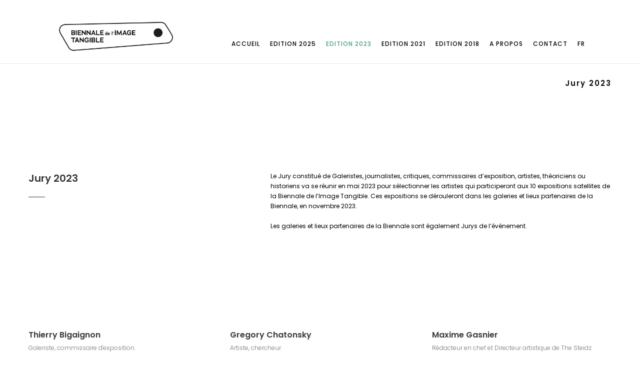

--- FILE ---
content_type: text/html; charset=UTF-8
request_url: http://bit20.paris/edition-2023/jury-2023
body_size: 19284
content:
<!DOCTYPE html>
<html lang="fr-FR" class="no-js">
<head>
	<meta charset="UTF-8">
	<meta name="viewport" content="width=device-width, initial-scale=1">
	<link rel="profile" href="http://gmpg.org/xfn/11">
	<link rel="pingback" href="http://bit20.paris/xmlrpc.php">
	<meta name='robots' content='index, follow, max-image-preview:large, max-snippet:-1, max-video-preview:-1' />
	<style>img:is([sizes="auto" i], [sizes^="auto," i]) { contain-intrinsic-size: 3000px 1500px }</style>
	
	<!-- This site is optimized with the Yoast SEO plugin v26.8 - https://yoast.com/product/yoast-seo-wordpress/ -->
	<title>Jury 2023 - BIT20PARIS</title>
	<meta name="description" content="Liste des membres du Jury de l&#039;appel à projet de la Biennale de l&#039;Image Tangible." />
	<link rel="canonical" href="https://bit20.paris/edition-2023/jury-2023" />
	<meta property="og:locale" content="fr_FR" />
	<meta property="og:type" content="article" />
	<meta property="og:title" content="Jury 2023 - BIT20PARIS" />
	<meta property="og:description" content="Liste des membres du Jury de l&#039;appel à projet de la Biennale de l&#039;Image Tangible." />
	<meta property="og:url" content="https://bit20.paris/edition-2023/jury-2023" />
	<meta property="og:site_name" content="BIT20PARIS" />
	<meta property="article:modified_time" content="2023-09-14T09:49:58+00:00" />
	<meta name="twitter:card" content="summary_large_image" />
	<script type="application/ld+json" class="yoast-schema-graph">{"@context":"https://schema.org","@graph":[{"@type":"WebPage","@id":"https://bit20.paris/edition-2023/jury-2023","url":"https://bit20.paris/edition-2023/jury-2023","name":"Jury 2023 - BIT20PARIS","isPartOf":{"@id":"https://bit20.paris/#website"},"datePublished":"2023-02-15T16:35:09+00:00","dateModified":"2023-09-14T09:49:58+00:00","description":"Liste des membres du Jury de l'appel à projet de la Biennale de l'Image Tangible.","breadcrumb":{"@id":"https://bit20.paris/edition-2023/jury-2023#breadcrumb"},"inLanguage":"fr-FR","potentialAction":[{"@type":"ReadAction","target":["https://bit20.paris/edition-2023/jury-2023"]}]},{"@type":"BreadcrumbList","@id":"https://bit20.paris/edition-2023/jury-2023#breadcrumb","itemListElement":[{"@type":"ListItem","position":1,"name":"Accueil","item":"https://bit20.paris/"},{"@type":"ListItem","position":2,"name":"Edition 2023","item":"https://bit20.paris/edition-2023"},{"@type":"ListItem","position":3,"name":"Jury 2023"}]},{"@type":"WebSite","@id":"https://bit20.paris/#website","url":"https://bit20.paris/","name":"BIT20PARIS","description":"Biennale de l’Image Tangible","potentialAction":[{"@type":"SearchAction","target":{"@type":"EntryPoint","urlTemplate":"https://bit20.paris/?s={search_term_string}"},"query-input":{"@type":"PropertyValueSpecification","valueRequired":true,"valueName":"search_term_string"}}],"inLanguage":"fr-FR"}]}</script>
	<!-- / Yoast SEO plugin. -->


<link rel='dns-prefetch' href='//maps.google.com' />
<link rel='dns-prefetch' href='//fonts.googleapis.com' />
<link rel="alternate" type="application/rss+xml" title="BIT20PARIS &raquo; Flux" href="https://bit20.paris/feed" />
<link rel="alternate" type="application/rss+xml" title="BIT20PARIS &raquo; Flux des commentaires" href="https://bit20.paris/comments/feed" />

<script>
var MP3jPLAYLISTS = [];
var MP3jPLAYERS = [];
</script>
<script type="text/javascript">
/* <![CDATA[ */
window._wpemojiSettings = {"baseUrl":"https:\/\/s.w.org\/images\/core\/emoji\/15.0.3\/72x72\/","ext":".png","svgUrl":"https:\/\/s.w.org\/images\/core\/emoji\/15.0.3\/svg\/","svgExt":".svg","source":{"concatemoji":"http:\/\/bit20.paris\/wp-includes\/js\/wp-emoji-release.min.js?ver=6.7.4"}};
/*! This file is auto-generated */
!function(i,n){var o,s,e;function c(e){try{var t={supportTests:e,timestamp:(new Date).valueOf()};sessionStorage.setItem(o,JSON.stringify(t))}catch(e){}}function p(e,t,n){e.clearRect(0,0,e.canvas.width,e.canvas.height),e.fillText(t,0,0);var t=new Uint32Array(e.getImageData(0,0,e.canvas.width,e.canvas.height).data),r=(e.clearRect(0,0,e.canvas.width,e.canvas.height),e.fillText(n,0,0),new Uint32Array(e.getImageData(0,0,e.canvas.width,e.canvas.height).data));return t.every(function(e,t){return e===r[t]})}function u(e,t,n){switch(t){case"flag":return n(e,"\ud83c\udff3\ufe0f\u200d\u26a7\ufe0f","\ud83c\udff3\ufe0f\u200b\u26a7\ufe0f")?!1:!n(e,"\ud83c\uddfa\ud83c\uddf3","\ud83c\uddfa\u200b\ud83c\uddf3")&&!n(e,"\ud83c\udff4\udb40\udc67\udb40\udc62\udb40\udc65\udb40\udc6e\udb40\udc67\udb40\udc7f","\ud83c\udff4\u200b\udb40\udc67\u200b\udb40\udc62\u200b\udb40\udc65\u200b\udb40\udc6e\u200b\udb40\udc67\u200b\udb40\udc7f");case"emoji":return!n(e,"\ud83d\udc26\u200d\u2b1b","\ud83d\udc26\u200b\u2b1b")}return!1}function f(e,t,n){var r="undefined"!=typeof WorkerGlobalScope&&self instanceof WorkerGlobalScope?new OffscreenCanvas(300,150):i.createElement("canvas"),a=r.getContext("2d",{willReadFrequently:!0}),o=(a.textBaseline="top",a.font="600 32px Arial",{});return e.forEach(function(e){o[e]=t(a,e,n)}),o}function t(e){var t=i.createElement("script");t.src=e,t.defer=!0,i.head.appendChild(t)}"undefined"!=typeof Promise&&(o="wpEmojiSettingsSupports",s=["flag","emoji"],n.supports={everything:!0,everythingExceptFlag:!0},e=new Promise(function(e){i.addEventListener("DOMContentLoaded",e,{once:!0})}),new Promise(function(t){var n=function(){try{var e=JSON.parse(sessionStorage.getItem(o));if("object"==typeof e&&"number"==typeof e.timestamp&&(new Date).valueOf()<e.timestamp+604800&&"object"==typeof e.supportTests)return e.supportTests}catch(e){}return null}();if(!n){if("undefined"!=typeof Worker&&"undefined"!=typeof OffscreenCanvas&&"undefined"!=typeof URL&&URL.createObjectURL&&"undefined"!=typeof Blob)try{var e="postMessage("+f.toString()+"("+[JSON.stringify(s),u.toString(),p.toString()].join(",")+"));",r=new Blob([e],{type:"text/javascript"}),a=new Worker(URL.createObjectURL(r),{name:"wpTestEmojiSupports"});return void(a.onmessage=function(e){c(n=e.data),a.terminate(),t(n)})}catch(e){}c(n=f(s,u,p))}t(n)}).then(function(e){for(var t in e)n.supports[t]=e[t],n.supports.everything=n.supports.everything&&n.supports[t],"flag"!==t&&(n.supports.everythingExceptFlag=n.supports.everythingExceptFlag&&n.supports[t]);n.supports.everythingExceptFlag=n.supports.everythingExceptFlag&&!n.supports.flag,n.DOMReady=!1,n.readyCallback=function(){n.DOMReady=!0}}).then(function(){return e}).then(function(){var e;n.supports.everything||(n.readyCallback(),(e=n.source||{}).concatemoji?t(e.concatemoji):e.wpemoji&&e.twemoji&&(t(e.twemoji),t(e.wpemoji)))}))}((window,document),window._wpemojiSettings);
/* ]]> */
</script>
<link rel='stylesheet' id='sbi_styles-css' href='http://bit20.paris/wp-content/plugins/instagram-feed/css/sbi-styles.min.css?ver=6.10.0' type='text/css' media='all' />
<style id='wp-emoji-styles-inline-css' type='text/css'>

	img.wp-smiley, img.emoji {
		display: inline !important;
		border: none !important;
		box-shadow: none !important;
		height: 1em !important;
		width: 1em !important;
		margin: 0 0.07em !important;
		vertical-align: -0.1em !important;
		background: none !important;
		padding: 0 !important;
	}
</style>
<link rel='stylesheet' id='wp-block-library-css' href='http://bit20.paris/wp-includes/css/dist/block-library/style.min.css?ver=6.7.4' type='text/css' media='all' />
<link rel='stylesheet' id='wpzoom-social-icons-block-style-css' href='http://bit20.paris/wp-content/plugins/social-icons-widget-by-wpzoom/block/dist/style-wpzoom-social-icons.css?ver=4.5.4' type='text/css' media='all' />
<style id='classic-theme-styles-inline-css' type='text/css'>
/*! This file is auto-generated */
.wp-block-button__link{color:#fff;background-color:#32373c;border-radius:9999px;box-shadow:none;text-decoration:none;padding:calc(.667em + 2px) calc(1.333em + 2px);font-size:1.125em}.wp-block-file__button{background:#32373c;color:#fff;text-decoration:none}
</style>
<style id='global-styles-inline-css' type='text/css'>
:root{--wp--preset--aspect-ratio--square: 1;--wp--preset--aspect-ratio--4-3: 4/3;--wp--preset--aspect-ratio--3-4: 3/4;--wp--preset--aspect-ratio--3-2: 3/2;--wp--preset--aspect-ratio--2-3: 2/3;--wp--preset--aspect-ratio--16-9: 16/9;--wp--preset--aspect-ratio--9-16: 9/16;--wp--preset--color--black: #000000;--wp--preset--color--cyan-bluish-gray: #abb8c3;--wp--preset--color--white: #ffffff;--wp--preset--color--pale-pink: #f78da7;--wp--preset--color--vivid-red: #cf2e2e;--wp--preset--color--luminous-vivid-orange: #ff6900;--wp--preset--color--luminous-vivid-amber: #fcb900;--wp--preset--color--light-green-cyan: #7bdcb5;--wp--preset--color--vivid-green-cyan: #00d084;--wp--preset--color--pale-cyan-blue: #8ed1fc;--wp--preset--color--vivid-cyan-blue: #0693e3;--wp--preset--color--vivid-purple: #9b51e0;--wp--preset--gradient--vivid-cyan-blue-to-vivid-purple: linear-gradient(135deg,rgba(6,147,227,1) 0%,rgb(155,81,224) 100%);--wp--preset--gradient--light-green-cyan-to-vivid-green-cyan: linear-gradient(135deg,rgb(122,220,180) 0%,rgb(0,208,130) 100%);--wp--preset--gradient--luminous-vivid-amber-to-luminous-vivid-orange: linear-gradient(135deg,rgba(252,185,0,1) 0%,rgba(255,105,0,1) 100%);--wp--preset--gradient--luminous-vivid-orange-to-vivid-red: linear-gradient(135deg,rgba(255,105,0,1) 0%,rgb(207,46,46) 100%);--wp--preset--gradient--very-light-gray-to-cyan-bluish-gray: linear-gradient(135deg,rgb(238,238,238) 0%,rgb(169,184,195) 100%);--wp--preset--gradient--cool-to-warm-spectrum: linear-gradient(135deg,rgb(74,234,220) 0%,rgb(151,120,209) 20%,rgb(207,42,186) 40%,rgb(238,44,130) 60%,rgb(251,105,98) 80%,rgb(254,248,76) 100%);--wp--preset--gradient--blush-light-purple: linear-gradient(135deg,rgb(255,206,236) 0%,rgb(152,150,240) 100%);--wp--preset--gradient--blush-bordeaux: linear-gradient(135deg,rgb(254,205,165) 0%,rgb(254,45,45) 50%,rgb(107,0,62) 100%);--wp--preset--gradient--luminous-dusk: linear-gradient(135deg,rgb(255,203,112) 0%,rgb(199,81,192) 50%,rgb(65,88,208) 100%);--wp--preset--gradient--pale-ocean: linear-gradient(135deg,rgb(255,245,203) 0%,rgb(182,227,212) 50%,rgb(51,167,181) 100%);--wp--preset--gradient--electric-grass: linear-gradient(135deg,rgb(202,248,128) 0%,rgb(113,206,126) 100%);--wp--preset--gradient--midnight: linear-gradient(135deg,rgb(2,3,129) 0%,rgb(40,116,252) 100%);--wp--preset--font-size--small: 13px;--wp--preset--font-size--medium: 20px;--wp--preset--font-size--large: 36px;--wp--preset--font-size--x-large: 42px;--wp--preset--spacing--20: 0.44rem;--wp--preset--spacing--30: 0.67rem;--wp--preset--spacing--40: 1rem;--wp--preset--spacing--50: 1.5rem;--wp--preset--spacing--60: 2.25rem;--wp--preset--spacing--70: 3.38rem;--wp--preset--spacing--80: 5.06rem;--wp--preset--shadow--natural: 6px 6px 9px rgba(0, 0, 0, 0.2);--wp--preset--shadow--deep: 12px 12px 50px rgba(0, 0, 0, 0.4);--wp--preset--shadow--sharp: 6px 6px 0px rgba(0, 0, 0, 0.2);--wp--preset--shadow--outlined: 6px 6px 0px -3px rgba(255, 255, 255, 1), 6px 6px rgba(0, 0, 0, 1);--wp--preset--shadow--crisp: 6px 6px 0px rgba(0, 0, 0, 1);}:where(.is-layout-flex){gap: 0.5em;}:where(.is-layout-grid){gap: 0.5em;}body .is-layout-flex{display: flex;}.is-layout-flex{flex-wrap: wrap;align-items: center;}.is-layout-flex > :is(*, div){margin: 0;}body .is-layout-grid{display: grid;}.is-layout-grid > :is(*, div){margin: 0;}:where(.wp-block-columns.is-layout-flex){gap: 2em;}:where(.wp-block-columns.is-layout-grid){gap: 2em;}:where(.wp-block-post-template.is-layout-flex){gap: 1.25em;}:where(.wp-block-post-template.is-layout-grid){gap: 1.25em;}.has-black-color{color: var(--wp--preset--color--black) !important;}.has-cyan-bluish-gray-color{color: var(--wp--preset--color--cyan-bluish-gray) !important;}.has-white-color{color: var(--wp--preset--color--white) !important;}.has-pale-pink-color{color: var(--wp--preset--color--pale-pink) !important;}.has-vivid-red-color{color: var(--wp--preset--color--vivid-red) !important;}.has-luminous-vivid-orange-color{color: var(--wp--preset--color--luminous-vivid-orange) !important;}.has-luminous-vivid-amber-color{color: var(--wp--preset--color--luminous-vivid-amber) !important;}.has-light-green-cyan-color{color: var(--wp--preset--color--light-green-cyan) !important;}.has-vivid-green-cyan-color{color: var(--wp--preset--color--vivid-green-cyan) !important;}.has-pale-cyan-blue-color{color: var(--wp--preset--color--pale-cyan-blue) !important;}.has-vivid-cyan-blue-color{color: var(--wp--preset--color--vivid-cyan-blue) !important;}.has-vivid-purple-color{color: var(--wp--preset--color--vivid-purple) !important;}.has-black-background-color{background-color: var(--wp--preset--color--black) !important;}.has-cyan-bluish-gray-background-color{background-color: var(--wp--preset--color--cyan-bluish-gray) !important;}.has-white-background-color{background-color: var(--wp--preset--color--white) !important;}.has-pale-pink-background-color{background-color: var(--wp--preset--color--pale-pink) !important;}.has-vivid-red-background-color{background-color: var(--wp--preset--color--vivid-red) !important;}.has-luminous-vivid-orange-background-color{background-color: var(--wp--preset--color--luminous-vivid-orange) !important;}.has-luminous-vivid-amber-background-color{background-color: var(--wp--preset--color--luminous-vivid-amber) !important;}.has-light-green-cyan-background-color{background-color: var(--wp--preset--color--light-green-cyan) !important;}.has-vivid-green-cyan-background-color{background-color: var(--wp--preset--color--vivid-green-cyan) !important;}.has-pale-cyan-blue-background-color{background-color: var(--wp--preset--color--pale-cyan-blue) !important;}.has-vivid-cyan-blue-background-color{background-color: var(--wp--preset--color--vivid-cyan-blue) !important;}.has-vivid-purple-background-color{background-color: var(--wp--preset--color--vivid-purple) !important;}.has-black-border-color{border-color: var(--wp--preset--color--black) !important;}.has-cyan-bluish-gray-border-color{border-color: var(--wp--preset--color--cyan-bluish-gray) !important;}.has-white-border-color{border-color: var(--wp--preset--color--white) !important;}.has-pale-pink-border-color{border-color: var(--wp--preset--color--pale-pink) !important;}.has-vivid-red-border-color{border-color: var(--wp--preset--color--vivid-red) !important;}.has-luminous-vivid-orange-border-color{border-color: var(--wp--preset--color--luminous-vivid-orange) !important;}.has-luminous-vivid-amber-border-color{border-color: var(--wp--preset--color--luminous-vivid-amber) !important;}.has-light-green-cyan-border-color{border-color: var(--wp--preset--color--light-green-cyan) !important;}.has-vivid-green-cyan-border-color{border-color: var(--wp--preset--color--vivid-green-cyan) !important;}.has-pale-cyan-blue-border-color{border-color: var(--wp--preset--color--pale-cyan-blue) !important;}.has-vivid-cyan-blue-border-color{border-color: var(--wp--preset--color--vivid-cyan-blue) !important;}.has-vivid-purple-border-color{border-color: var(--wp--preset--color--vivid-purple) !important;}.has-vivid-cyan-blue-to-vivid-purple-gradient-background{background: var(--wp--preset--gradient--vivid-cyan-blue-to-vivid-purple) !important;}.has-light-green-cyan-to-vivid-green-cyan-gradient-background{background: var(--wp--preset--gradient--light-green-cyan-to-vivid-green-cyan) !important;}.has-luminous-vivid-amber-to-luminous-vivid-orange-gradient-background{background: var(--wp--preset--gradient--luminous-vivid-amber-to-luminous-vivid-orange) !important;}.has-luminous-vivid-orange-to-vivid-red-gradient-background{background: var(--wp--preset--gradient--luminous-vivid-orange-to-vivid-red) !important;}.has-very-light-gray-to-cyan-bluish-gray-gradient-background{background: var(--wp--preset--gradient--very-light-gray-to-cyan-bluish-gray) !important;}.has-cool-to-warm-spectrum-gradient-background{background: var(--wp--preset--gradient--cool-to-warm-spectrum) !important;}.has-blush-light-purple-gradient-background{background: var(--wp--preset--gradient--blush-light-purple) !important;}.has-blush-bordeaux-gradient-background{background: var(--wp--preset--gradient--blush-bordeaux) !important;}.has-luminous-dusk-gradient-background{background: var(--wp--preset--gradient--luminous-dusk) !important;}.has-pale-ocean-gradient-background{background: var(--wp--preset--gradient--pale-ocean) !important;}.has-electric-grass-gradient-background{background: var(--wp--preset--gradient--electric-grass) !important;}.has-midnight-gradient-background{background: var(--wp--preset--gradient--midnight) !important;}.has-small-font-size{font-size: var(--wp--preset--font-size--small) !important;}.has-medium-font-size{font-size: var(--wp--preset--font-size--medium) !important;}.has-large-font-size{font-size: var(--wp--preset--font-size--large) !important;}.has-x-large-font-size{font-size: var(--wp--preset--font-size--x-large) !important;}
:where(.wp-block-post-template.is-layout-flex){gap: 1.25em;}:where(.wp-block-post-template.is-layout-grid){gap: 1.25em;}
:where(.wp-block-columns.is-layout-flex){gap: 2em;}:where(.wp-block-columns.is-layout-grid){gap: 2em;}
:root :where(.wp-block-pullquote){font-size: 1.5em;line-height: 1.6;}
</style>
<link rel='stylesheet' id='contact-form-7-css' href='http://bit20.paris/wp-content/plugins/contact-form-7/includes/css/styles.css?ver=6.1.4' type='text/css' media='all' />
<style id='contact-form-7-inline-css' type='text/css'>
.wpcf7 .wpcf7-recaptcha iframe {margin-bottom: 0;}.wpcf7 .wpcf7-recaptcha[data-align="center"] > div {margin: 0 auto;}.wpcf7 .wpcf7-recaptcha[data-align="right"] > div {margin: 0 0 0 auto;}
</style>
<link rel='stylesheet' id='finalTilesGallery_stylesheet-css' href='http://bit20.paris/wp-content/plugins/final-tiles-grid-gallery-lite/scripts/ftg.css?ver=3.6.10' type='text/css' media='all' />
<link rel='stylesheet' id='fontawesome_stylesheet-css' href='http://bit20.paris/wp-content/plugins/final-tiles-grid-gallery-lite/fonts/font-awesome/css/font-awesome.min.css?ver=6.7.4' type='text/css' media='all' />
<link rel='stylesheet' id='gdlr-core-google-font-css' href='https://fonts.googleapis.com/css?family=Poppins%3A100%2C100italic%2C200%2C200italic%2C300%2C300italic%2Cregular%2Citalic%2C500%2C500italic%2C600%2C600italic%2C700%2C700italic%2C800%2C800italic%2C900%2C900italic%7CSource+Code+Pro%3A200%2C200italic%2C300%2C300italic%2Cregular%2Citalic%2C500%2C500italic%2C600%2C600italic%2C700%2C700italic%2C900%2C900italic%7CSource+Sans+Pro%3A200%2C200italic%2C300%2C300italic%2Cregular%2Citalic%2C600%2C600italic%2C700%2C700italic%2C900%2C900italic&#038;subset=devanagari%2Clatin%2Clatin-ext%2Ccyrillic%2Ccyrillic-ext%2Cgreek%2Cvietnamese%2Cgreek-ext&#038;ver=6.7.4' type='text/css' media='all' />
<link rel='stylesheet' id='font-awesome-css' href='http://bit20.paris/wp-content/plugins/goodlayers-core/plugins/fontawesome/font-awesome.css?ver=6.7.4' type='text/css' media='all' />
<link rel='stylesheet' id='elegant-font-css' href='http://bit20.paris/wp-content/plugins/goodlayers-core/plugins/elegant/elegant-font.css?ver=6.7.4' type='text/css' media='all' />
<link rel='stylesheet' id='gdlr-core-plugin-css' href='http://bit20.paris/wp-content/plugins/goodlayers-core/plugins/style.css?ver=1738192952' type='text/css' media='all' />
<link rel='stylesheet' id='gdlr-core-page-builder-css' href='http://bit20.paris/wp-content/plugins/goodlayers-core/include/css/page-builder.css?ver=6.7.4' type='text/css' media='all' />
<link rel='stylesheet' id='stripe-handler-ng-style-css' href='http://bit20.paris/wp-content/plugins/stripe-payments/public/assets/css/public.css?ver=2.0.96' type='text/css' media='all' />
<link rel='stylesheet' id='wpgmp-frontend-css' href='http://bit20.paris/wp-content/plugins/wp-google-map-plugin/assets/css/wpgmp_all_frontend.css?ver=4.9.1' type='text/css' media='all' />
<link rel='stylesheet' id='passster-public-css' href='http://bit20.paris/wp-content/plugins/content-protector/assets/public/passster-public.min.css?ver=4.2.26' type='text/css' media='all' />
<link rel='stylesheet' id='wpzoom-social-icons-socicon-css' href='http://bit20.paris/wp-content/plugins/social-icons-widget-by-wpzoom/assets/css/wpzoom-socicon.css?ver=1768554323' type='text/css' media='all' />
<link rel='stylesheet' id='wpzoom-social-icons-genericons-css' href='http://bit20.paris/wp-content/plugins/social-icons-widget-by-wpzoom/assets/css/genericons.css?ver=1768554323' type='text/css' media='all' />
<link rel='stylesheet' id='wpzoom-social-icons-academicons-css' href='http://bit20.paris/wp-content/plugins/social-icons-widget-by-wpzoom/assets/css/academicons.min.css?ver=1768554323' type='text/css' media='all' />
<link rel='stylesheet' id='wpzoom-social-icons-font-awesome-3-css' href='http://bit20.paris/wp-content/plugins/social-icons-widget-by-wpzoom/assets/css/font-awesome-3.min.css?ver=1768554323' type='text/css' media='all' />
<link rel='stylesheet' id='dashicons-css' href='http://bit20.paris/wp-includes/css/dashicons.min.css?ver=6.7.4' type='text/css' media='all' />
<link rel='stylesheet' id='wpzoom-social-icons-styles-css' href='http://bit20.paris/wp-content/plugins/social-icons-widget-by-wpzoom/assets/css/wpzoom-social-icons-styles.css?ver=1768554323' type='text/css' media='all' />
<link rel='stylesheet' id='kleanity-style-core-css' href='http://bit20.paris/wp-content/themes/kleanity/css/style-core.css?ver=6.7.4' type='text/css' media='all' />
<link rel='stylesheet' id='kleanity-custom-style-css' href='https://bit20.paris/wp-content/uploads/kleanity-style-custom.css?1738192952&#038;ver=6.7.4' type='text/css' media='all' />
<link rel='stylesheet' id='sib-front-css-css' href='http://bit20.paris/wp-content/plugins/mailin/css/mailin-front.css?ver=6.7.4' type='text/css' media='all' />
<link rel='preload' as='font'  id='wpzoom-social-icons-font-academicons-woff2-css' href='http://bit20.paris/wp-content/plugins/social-icons-widget-by-wpzoom/assets/font/academicons.woff2?v=1.9.2'  type='font/woff2' crossorigin />
<link rel='preload' as='font'  id='wpzoom-social-icons-font-fontawesome-3-woff2-css' href='http://bit20.paris/wp-content/plugins/social-icons-widget-by-wpzoom/assets/font/fontawesome-webfont.woff2?v=4.7.0'  type='font/woff2' crossorigin />
<link rel='preload' as='font'  id='wpzoom-social-icons-font-genericons-woff-css' href='http://bit20.paris/wp-content/plugins/social-icons-widget-by-wpzoom/assets/font/Genericons.woff'  type='font/woff' crossorigin />
<link rel='preload' as='font'  id='wpzoom-social-icons-font-socicon-woff2-css' href='http://bit20.paris/wp-content/plugins/social-icons-widget-by-wpzoom/assets/font/socicon.woff2?v=4.5.4'  type='font/woff2' crossorigin />
<link rel='stylesheet' id='mp3-jplayer-css' href='http://bit20.paris/wp-content/plugins/mp3-jplayer/css/dark.css?ver=2.7.3' type='text/css' media='all' />
<script type="text/javascript" src="http://bit20.paris/wp-includes/js/dist/hooks.min.js?ver=4d63a3d491d11ffd8ac6" id="wp-hooks-js"></script>
<script type="text/javascript" src="http://bit20.paris/wp-includes/js/dist/i18n.min.js?ver=5e580eb46a90c2b997e6" id="wp-i18n-js"></script>
<script type="text/javascript" id="wp-i18n-js-after">
/* <![CDATA[ */
wp.i18n.setLocaleData( { 'text direction\u0004ltr': [ 'ltr' ] } );
/* ]]> */
</script>
<script type="text/javascript" src="http://bit20.paris/wp-includes/js/jquery/jquery.min.js?ver=3.7.1" id="jquery-core-js"></script>
<script type="text/javascript" src="http://bit20.paris/wp-includes/js/jquery/jquery-migrate.min.js?ver=3.4.1" id="jquery-migrate-js"></script>
<script type="text/javascript" src="http://bit20.paris/wp-includes/js/dist/vendor/wp-polyfill.min.js?ver=3.15.0" id="wp-polyfill-js"></script>
<script type="text/javascript" src="http://bit20.paris/wp-includes/js/dist/url.min.js?ver=e87eb76272a3a08402d2" id="wp-url-js"></script>
<script type="text/javascript" id="wp-api-fetch-js-translations">
/* <![CDATA[ */
( function( domain, translations ) {
	var localeData = translations.locale_data[ domain ] || translations.locale_data.messages;
	localeData[""].domain = domain;
	wp.i18n.setLocaleData( localeData, domain );
} )( "default", {"translation-revision-date":"2025-10-01 05:29:20+0000","generator":"GlotPress\/4.0.1","domain":"messages","locale_data":{"messages":{"":{"domain":"messages","plural-forms":"nplurals=2; plural=n > 1;","lang":"fr"},"An unknown error occurred.":["Une erreur inconnue s\u2019est produite."],"The response is not a valid JSON response.":["La r\u00e9ponse n\u2019est pas une r\u00e9ponse JSON valide."],"Media upload failed. If this is a photo or a large image, please scale it down and try again.":["Le t\u00e9l\u00e9versement du m\u00e9dia a \u00e9chou\u00e9. S\u2019il s\u2019agit d\u2019une photo ou d\u2019une grande image, veuillez la redimensionner puis r\u00e9essayer."],"You are probably offline.":["Vous \u00eates probablement hors ligne."]}},"comment":{"reference":"wp-includes\/js\/dist\/api-fetch.js"}} );
/* ]]> */
</script>
<script type="text/javascript" src="http://bit20.paris/wp-includes/js/dist/api-fetch.min.js?ver=d387b816bc1ed2042e28" id="wp-api-fetch-js"></script>
<script type="text/javascript" id="wp-api-fetch-js-after">
/* <![CDATA[ */
wp.apiFetch.use( wp.apiFetch.createRootURLMiddleware( "https://bit20.paris/wp-json/" ) );
wp.apiFetch.nonceMiddleware = wp.apiFetch.createNonceMiddleware( "d5fe31a14c" );
wp.apiFetch.use( wp.apiFetch.nonceMiddleware );
wp.apiFetch.use( wp.apiFetch.mediaUploadMiddleware );
wp.apiFetch.nonceEndpoint = "https://bit20.paris/wp-admin/admin-ajax.php?action=rest-nonce";
/* ]]> */
</script>
<script type="text/javascript" src="http://bit20.paris/wp-content/plugins/content-protector/assets/public/cookie.js?ver=4.2.26" id="passster-cookie-js"></script>
<script type="text/javascript" id="passster-public-js-extra">
/* <![CDATA[ */
var ps_ajax = {"ajax_url":"https:\/\/bit20.paris\/wp-admin\/admin-ajax.php","nonce":"cc2884d65d","hash_nonce":"658aa39a92","logout_nonce":"21ee105c80","post_id":"12166","shortcodes":[],"permalink":"https:\/\/bit20.paris\/edition-2023\/jury-2023","cookie_duration_unit":"days","cookie_duration":"1","disable_cookie":"","unlock_mode":""};
/* ]]> */
</script>
<script type="text/javascript" src="http://bit20.paris/wp-content/plugins/content-protector/assets/public/passster-public.min.js?ver=4.2.26" id="passster-public-js"></script>
<script type="text/javascript" id="sib-front-js-js-extra">
/* <![CDATA[ */
var sibErrMsg = {"invalidMail":"Veuillez entrer une adresse e-mail valide.","requiredField":"Veuillez compl\u00e9ter les champs obligatoires.","invalidDateFormat":"Veuillez entrer une date valide.","invalidSMSFormat":"Veuillez entrer une num\u00e9ro de t\u00e9l\u00e9phone valide."};
var ajax_sib_front_object = {"ajax_url":"https:\/\/bit20.paris\/wp-admin\/admin-ajax.php","ajax_nonce":"c207893c8f","flag_url":"http:\/\/bit20.paris\/wp-content\/plugins\/mailin\/img\/flags\/"};
/* ]]> */
</script>
<script type="text/javascript" src="http://bit20.paris/wp-content/plugins/mailin/js/mailin-front.js?ver=1768510696" id="sib-front-js-js"></script>
<link rel="https://api.w.org/" href="https://bit20.paris/wp-json/" /><link rel="alternate" title="JSON" type="application/json" href="https://bit20.paris/wp-json/wp/v2/pages/12166" /><link rel="EditURI" type="application/rsd+xml" title="RSD" href="https://bit20.paris/xmlrpc.php?rsd" />
<meta name="generator" content="WordPress 6.7.4" />
<link rel='shortlink' href='https://bit20.paris/?p=12166' />
<link rel="alternate" title="oEmbed (JSON)" type="application/json+oembed" href="https://bit20.paris/wp-json/oembed/1.0/embed?url=https%3A%2F%2Fbit20.paris%2Fedition-2023%2Fjury-2023" />
<link rel="alternate" title="oEmbed (XML)" type="text/xml+oembed" href="https://bit20.paris/wp-json/oembed/1.0/embed?url=https%3A%2F%2Fbit20.paris%2Fedition-2023%2Fjury-2023&#038;format=xml" />
<script type="text/javascript">//<![CDATA[
  function external_links_in_new_windows_loop() {
    if (!document.links) {
      document.links = document.getElementsByTagName('a');
    }
    var change_link = false;
    var force = '';
    var ignore = '';

    for (var t=0; t<document.links.length; t++) {
      var all_links = document.links[t];
      change_link = false;
      
      if(document.links[t].hasAttribute('onClick') == false) {
        // forced if the address starts with http (or also https), but does not link to the current domain
        if(all_links.href.search(/^http/) != -1 && all_links.href.search('bit20.paris') == -1 && all_links.href.search(/^#/) == -1) {
          // console.log('Changed ' + all_links.href);
          change_link = true;
        }
          
        if(force != '' && all_links.href.search(force) != -1) {
          // forced
          // console.log('force ' + all_links.href);
          change_link = true;
        }
        
        if(ignore != '' && all_links.href.search(ignore) != -1) {
          // console.log('ignore ' + all_links.href);
          // ignored
          change_link = false;
        }

        if(change_link == true) {
          // console.log('Changed ' + all_links.href);
          document.links[t].setAttribute('onClick', 'javascript:window.open(\'' + all_links.href.replace(/'/g, '') + '\', \'_blank\', \'noopener\'); return false;');
          document.links[t].removeAttribute('target');
        }
      }
    }
  }
  
  // Load
  function external_links_in_new_windows_load(func)
  {  
    var oldonload = window.onload;
    if (typeof window.onload != 'function'){
      window.onload = func;
    } else {
      window.onload = function(){
        oldonload();
        func();
      }
    }
  }

  external_links_in_new_windows_load(external_links_in_new_windows_loop);
  //]]></script>

        <style>
            .passster-form {
                max-width: 700px !important;
                        }

            .passster-form > form {
                background: #FAFAFA;
                padding: 20px 20px 20px 20px;
                margin: 0px 0px 0px 0px;
                border-radius: px;
            }

            .passster-form .ps-form-headline {
                font-size: 24px;
                font-weight: 500;
                color: #6804cc;
            }

            .passster-form p {
                font-size: 16px;
                font-weight: 300;
                color: #000;
            }

            .passster-submit, .passster-submit-recaptcha,
			.passster-submit, .passster-submit-turnstile {
                background: #6804cc;
                padding: 10px 10px 10px 10px;
                margin: 0px 0px 0px 0px;
                border-radius: px;
                font-size: 12px;
                font-weight: 400;
                color: #fff;
            }

            .passster-submit:hover, .passster-submit-recaptcha:hover,
            .passster-submit:hover, .passster-submit-turnstile:hover {
                background: #000;
                color: #fff;
            }
        </style>
		<!--[if lt IE 9]>
<script src="http://bit20.paris/wp-content/themes/kleanity/js/html5.js"></script>
<![endif]-->
<style type="text/css">.recentcomments a{display:inline !important;padding:0 !important;margin:0 !important;}</style><link rel="icon" href="https://bit20.paris/wp-content/uploads/2020/02/cropped-bit20.paris-lieuactif-1-32x32.png" sizes="32x32" />
<link rel="icon" href="https://bit20.paris/wp-content/uploads/2020/02/cropped-bit20.paris-lieuactif-1-192x192.png" sizes="192x192" />
<link rel="apple-touch-icon" href="https://bit20.paris/wp-content/uploads/2020/02/cropped-bit20.paris-lieuactif-1-180x180.png" />
<meta name="msapplication-TileImage" content="https://bit20.paris/wp-content/uploads/2020/02/cropped-bit20.paris-lieuactif-1-270x270.png" />
		<style type="text/css" id="wp-custom-css">
			/*
Vous pouvez ajouter du CSS personnalisé ici.

Cliquez sur l’icône d’aide ci-dessus pour en savoir plus.
*/
/* CSS bloquant le scroll sur google map*/
.map {
    width:100%;
    height:500px;  
}
 
 
.map-wrap {
    position:relative;
}
     
.overlay {
    width:100%;
    min-height:500px;
    position:absolute;
    top:0;
}
/* couleur bandeau map*/
.i4ewOd-pzNkMb-haAclf {
    background-color:rgb(0,0,0);
}

/*
Graphisme 2019
*/


.kleanity-navigation .sf-menu > li > a {
    letter-spacing: 1px;
}

.kleanity-navigation .sf-menu > li > a, .kleanity-navigation .sf-vertical > li > a {
    font-size: 12px;
}

.kleanity-navigation .sf-menu > li {
    padding-left: 10px;
    padding-right: 10px;
}

.kleanity-body, .kleanity-body p, .kleanity-line-height, .gdlr-core-line-height {
    line-height: 1.2;
}

body .kleanity-footer-wrapper .kleanity-widget-title {

    font-size: 16px;
    text-transform: none;
    letter-spacing: 0.5px;

}
.kleanity-body h3, .kleanity-body h4, .kleanity-body h5, .kleanity-body h6 {

    line-height: 1.2;
    font-weight: 600;

}		</style>
						<style type="text/css" id="c4wp-checkout-css">
					.woocommerce-checkout .c4wp_captcha_field {
						margin-bottom: 10px;
						margin-top: 15px;
						position: relative;
						display: inline-block;
					}
				</style>
							<style type="text/css" id="c4wp-v3-lp-form-css">
				.login #login, .login #lostpasswordform {
					min-width: 350px !important;
				}
				.wpforms-field-c4wp iframe {
					width: 100% !important;
				}
			</style>
			</head>

<body class="page-template-default page page-id-12166 page-child parent-pageid-12532 gdlr-core-body kleanity-body kleanity-body-front kleanity-full  kleanity-with-sticky-navigation  kleanity-sticky-navigation-no-logo gdlr-core-link-to-lightbox">
<div class="kleanity-mobile-header-wrap" ><div class="kleanity-mobile-header kleanity-header-background kleanity-style-slide" id="kleanity-mobile-header" ><div class="kleanity-mobile-header-container kleanity-container" ><div class="kleanity-logo  kleanity-item-pdlr"><div class="kleanity-logo-inner"><a href="https://bit20.paris/" ><img src="https://bit20.paris/wp-content/uploads/2020/02/logo-bit20-2020.png" alt="" width="900" height="278" title="logo-bit20-2020" /></a></div></div><div class="kleanity-mobile-menu-right" ><div class="kleanity-mobile-menu" ><a class="kleanity-mm-menu-button kleanity-mobile-menu-button kleanity-mobile-button-hamburger" href="#kleanity-mobile-menu" ><span></span></a><div class="kleanity-mm-menu-wrap kleanity-navigation-font" id="kleanity-mobile-menu" data-slide="right" ><ul id="menu-biennale3" class="m-menu"><li class="menu-item menu-item-type-post_type menu-item-object-page menu-item-home menu-item-10560"><a href="https://bit20.paris/">Accueil</a></li>
<li class="menu-item menu-item-type-post_type menu-item-object-page menu-item-has-children menu-item-12937"><a href="https://bit20.paris/edition-2025">Edition 2025</a>
<ul class="sub-menu">
	<li class="menu-item menu-item-type-post_type menu-item-object-page menu-item-12947"><a href="https://bit20.paris/edition-2025/latelier-neerlandais">L’ATELIER NÉERLANDAIS</a></li>
	<li class="menu-item menu-item-type-post_type menu-item-object-page menu-item-12946"><a href="https://bit20.paris/edition-2025/plateforme">PLATEFORME</a></li>
	<li class="menu-item menu-item-type-post_type menu-item-object-page menu-item-12945"><a href="https://bit20.paris/edition-2025/fisheye-gallery">FISHEYE GALLERY</a></li>
	<li class="menu-item menu-item-type-post_type menu-item-object-page menu-item-12942"><a href="https://bit20.paris/edition-2025/espace-niemeyer">ESPACE NIEMEYER</a></li>
	<li class="menu-item menu-item-type-post_type menu-item-object-page menu-item-12941"><a href="https://bit20.paris/edition-2025/espace-niemeyer-concerts">ESPACE NIEMEYER – CONCERTS</a></li>
	<li class="menu-item menu-item-type-post_type menu-item-object-page menu-item-12944"><a href="https://bit20.paris/edition-2025/le-100-ecs">LE 100 ECS</a></li>
	<li class="menu-item menu-item-type-post_type menu-item-object-page menu-item-12943"><a href="https://bit20.paris/edition-2025/julio-artist-run-space">JULIO – ARTIST RUN SPACE</a></li>
	<li class="menu-item menu-item-type-post_type menu-item-object-page menu-item-12976"><a href="https://bit20.paris/edition-2025/le-prix-atelier-martel-2025">Le prix Atelier Martel 2025</a></li>
	<li class="menu-item menu-item-type-post_type menu-item-object-page menu-item-13018"><a href="https://bit20.paris/edition-2025/lectures-de-portfolios">Lectures de portfolios</a></li>
	<li class="menu-item menu-item-type-post_type menu-item-object-page menu-item-12938"><a href="https://bit20.paris/edition-2025/partenaires-2025">Partenaires 2025</a></li>
	<li class="menu-item menu-item-type-post_type menu-item-object-page menu-item-12741"><a href="https://bit20.paris/edition-2025/jury-2025">Jury 2025</a></li>
</ul>
</li>
<li class="menu-item menu-item-type-post_type menu-item-object-page current-page-ancestor current-menu-ancestor current-menu-parent current-page-parent current_page_parent current_page_ancestor menu-item-has-children menu-item-12572"><a href="https://bit20.paris/edition-2023">Edition 2023</a>
<ul class="sub-menu">
	<li class="menu-item menu-item-type-post_type menu-item-object-page menu-item-12575"><a href="https://bit20.paris/edition-2023/exposition-phare">Exposition phare</a></li>
	<li class="menu-item menu-item-type-post_type menu-item-object-page menu-item-12573"><a href="https://bit20.paris/edition-2023/expositions-satellites">Expositions Satellites</a></li>
	<li class="menu-item menu-item-type-post_type menu-item-object-page menu-item-12675"><a href="https://bit20.paris/edition-2023/projet-in-situ">Projet In Situ</a></li>
	<li class="menu-item menu-item-type-post_type menu-item-object-page menu-item-12192"><a href="https://bit20.paris/edition-2023/prix-instagram-2023">Prix Instagram</a></li>
	<li class="menu-item menu-item-type-post_type menu-item-object-page current-menu-item page_item page-item-12166 current_page_item menu-item-12253"><a href="https://bit20.paris/edition-2023/jury-2023" aria-current="page">Jury 2023</a></li>
	<li class="menu-item menu-item-type-post_type menu-item-object-page menu-item-12303"><a href="https://bit20.paris/edition-2023/partenaires-2023">Partenaires 2023</a></li>
	<li class="menu-item menu-item-type-post_type menu-item-object-page menu-item-12691"><a href="https://bit20.paris/edition-2023/catalogue-2023">Catalogue</a></li>
</ul>
</li>
<li class="menu-item menu-item-type-post_type menu-item-object-page menu-item-has-children menu-item-11680"><a href="https://bit20.paris/edition-2021">Edition 2021</a>
<ul class="sub-menu">
	<li class="menu-item menu-item-type-post_type menu-item-object-page menu-item-11793"><a href="https://bit20.paris/edition-2021/archives-en-images">Expositions en images</a></li>
	<li class="menu-item menu-item-type-post_type menu-item-object-page menu-item-11633"><a href="https://bit20.paris/edition-2021/2021-exposition-phare">Exposition Phare</a></li>
	<li class="menu-item menu-item-type-post_type menu-item-object-page menu-item-11681"><a href="https://bit20.paris/edition-2021/2021-expositions-satellites">Expositions Satellites</a></li>
	<li class="menu-item menu-item-type-post_type menu-item-object-page menu-item-11190"><a href="https://bit20.paris/edition-2021/prix-instagram-2021">Prix Instagram</a></li>
	<li class="menu-item menu-item-type-post_type menu-item-object-page menu-item-10926"><a href="https://bit20.paris/edition-2021/jury-2020">Jury 2020</a></li>
	<li class="menu-item menu-item-type-post_type menu-item-object-page menu-item-11805"><a href="https://bit20.paris/edition-2021/presse-2021">Revue de presse</a></li>
	<li class="menu-item menu-item-type-post_type menu-item-object-page menu-item-10439"><a href="https://bit20.paris/edition-2021/partenaires">Partenaires 2021</a></li>
	<li class="menu-item menu-item-type-post_type menu-item-object-page menu-item-11856"><a href="https://bit20.paris/edition-2021/catalogue-2021">Catalogue</a></li>
</ul>
</li>
<li class="menu-item menu-item-type-post_type menu-item-object-page menu-item-has-children menu-item-10449"><a href="https://bit20.paris/edition_2018">Edition 2018</a>
<ul class="sub-menu">
	<li class="menu-item menu-item-type-post_type menu-item-object-page menu-item-10566"><a href="https://bit20.paris/edition_2018/archives_en_images">Expositions en images</a></li>
	<li class="menu-item menu-item-type-post_type menu-item-object-page menu-item-10445"><a href="https://bit20.paris/edition_2018/exposition-phare">Exposition Phare</a></li>
	<li class="menu-item menu-item-type-post_type menu-item-object-page menu-item-10430"><a href="https://bit20.paris/edition_2018/expositions-satellites">Expositions Satellites</a></li>
	<li class="menu-item menu-item-type-post_type menu-item-object-page menu-item-10432"><a href="https://bit20.paris/edition_2018/projet-in-situ">Projet in situ</a></li>
	<li class="menu-item menu-item-type-post_type menu-item-object-page menu-item-10431"><a href="https://bit20.paris/edition_2018/prix-instagram">Prix Instagram</a></li>
	<li class="menu-item menu-item-type-post_type menu-item-object-page menu-item-10440"><a href="https://bit20.paris/edition_2018/jury-2018">Jury 2018</a></li>
	<li class="menu-item menu-item-type-post_type menu-item-object-page menu-item-10569"><a href="https://bit20.paris/edition_2018/presse-2018">Revue de presse</a></li>
	<li class="menu-item menu-item-type-post_type menu-item-object-page menu-item-11121"><a href="https://bit20.paris/edition_2018/partenaires-2018">Partenaires 2018</a></li>
	<li class="menu-item menu-item-type-post_type menu-item-object-page menu-item-10433"><a href="https://bit20.paris/edition_2018/rencontres-et-debats-mediathequemargueriteduras">Rencontres et débats 2019</a></li>
	<li class="menu-item menu-item-type-post_type menu-item-object-page menu-item-10735"><a href="https://bit20.paris/edition_2018/catalogue-2018">Catalogue</a></li>
</ul>
</li>
<li class="menu-item menu-item-type-post_type menu-item-object-page menu-item-10556"><a href="https://bit20.paris/a-propos">A propos</a></li>
<li class="menu-item menu-item-type-post_type menu-item-object-page menu-item-10552"><a href="https://bit20.paris/contact">Contact</a></li>
</ul></div></div></div></div></div></div><div class="kleanity-body-outer-wrapper ">
		<div class="kleanity-body-wrapper clearfix  kleanity-with-transparent-header kleanity-with-frame">
	<div class="kleanity-header-background-transparent" ><div class="kleanity-top-bar" ><div class="kleanity-top-bar-background" ></div><div class="kleanity-top-bar-container clearfix kleanity-container " ><div class="kleanity-top-bar-right kleanity-item-pdlr"><div class="kleanity-top-bar-right-social" ><a href="https://www.facebook.com/Bit20.paris/" target="_blank" class="kleanity-top-bar-social-icon" title="facebook" ><i class="fa fa-facebook" ></i></a><a href="https://www.instagram.com/bit20.paris/" target="_blank" class="kleanity-top-bar-social-icon" title="instagram" ><i class="fa fa-instagram" ></i></a></div></div></div></div>	
<header class="kleanity-header-wrap kleanity-header-style-plain  kleanity-style-menu-right kleanity-sticky-navigation kleanity-style-slide" >
	<div class="kleanity-header-background" ></div>
	<div class="kleanity-header-container  kleanity-header-full">
			
		<div class="kleanity-header-container-inner clearfix">
			<div class="kleanity-logo  kleanity-item-pdlr"><div class="kleanity-logo-inner"><a href="https://bit20.paris/" ><img src="https://bit20.paris/wp-content/uploads/2020/02/logo-bit20-2020.png" alt="" width="900" height="278" title="logo-bit20-2020" /></a></div></div>			<div class="kleanity-navigation kleanity-item-pdlr clearfix " >
			<div class="kleanity-main-menu" id="kleanity-main-menu" ><ul id="menu-biennale3-1" class="sf-menu"><li  class="menu-item menu-item-type-post_type menu-item-object-page menu-item-home menu-item-10560 kleanity-normal-menu"><a href="https://bit20.paris/">Accueil</a></li>
<li  class="menu-item menu-item-type-post_type menu-item-object-page menu-item-has-children menu-item-12937 kleanity-normal-menu"><a href="https://bit20.paris/edition-2025" class="sf-with-ul-pre">Edition 2025</a>
<ul class="sub-menu">
	<li  class="menu-item menu-item-type-post_type menu-item-object-page menu-item-12947" data-size="60"><a href="https://bit20.paris/edition-2025/latelier-neerlandais">L’ATELIER NÉERLANDAIS</a></li>
	<li  class="menu-item menu-item-type-post_type menu-item-object-page menu-item-12946" data-size="60"><a href="https://bit20.paris/edition-2025/plateforme">PLATEFORME</a></li>
	<li  class="menu-item menu-item-type-post_type menu-item-object-page menu-item-12945" data-size="60"><a href="https://bit20.paris/edition-2025/fisheye-gallery">FISHEYE GALLERY</a></li>
	<li  class="menu-item menu-item-type-post_type menu-item-object-page menu-item-12942" data-size="60"><a href="https://bit20.paris/edition-2025/espace-niemeyer">ESPACE NIEMEYER</a></li>
	<li  class="menu-item menu-item-type-post_type menu-item-object-page menu-item-12941" data-size="60"><a href="https://bit20.paris/edition-2025/espace-niemeyer-concerts">ESPACE NIEMEYER – CONCERTS</a></li>
	<li  class="menu-item menu-item-type-post_type menu-item-object-page menu-item-12944" data-size="60"><a href="https://bit20.paris/edition-2025/le-100-ecs">LE 100 ECS</a></li>
	<li  class="menu-item menu-item-type-post_type menu-item-object-page menu-item-12943" data-size="60"><a href="https://bit20.paris/edition-2025/julio-artist-run-space">JULIO – ARTIST RUN SPACE</a></li>
	<li  class="menu-item menu-item-type-post_type menu-item-object-page menu-item-12976" data-size="60"><a href="https://bit20.paris/edition-2025/le-prix-atelier-martel-2025">Le prix Atelier Martel 2025</a></li>
	<li  class="menu-item menu-item-type-post_type menu-item-object-page menu-item-13018" data-size="60"><a href="https://bit20.paris/edition-2025/lectures-de-portfolios">Lectures de portfolios</a></li>
	<li  class="menu-item menu-item-type-post_type menu-item-object-page menu-item-12938" data-size="60"><a href="https://bit20.paris/edition-2025/partenaires-2025">Partenaires 2025</a></li>
	<li  class="menu-item menu-item-type-post_type menu-item-object-page menu-item-12741" data-size="60"><a href="https://bit20.paris/edition-2025/jury-2025">Jury 2025</a></li>
</ul>
</li>
<li  class="menu-item menu-item-type-post_type menu-item-object-page current-page-ancestor current-menu-ancestor current-menu-parent current-page-parent current_page_parent current_page_ancestor menu-item-has-children menu-item-12572 kleanity-normal-menu"><a href="https://bit20.paris/edition-2023" class="sf-with-ul-pre">Edition 2023</a>
<ul class="sub-menu">
	<li  class="menu-item menu-item-type-post_type menu-item-object-page menu-item-12575" data-size="60"><a href="https://bit20.paris/edition-2023/exposition-phare">Exposition phare</a></li>
	<li  class="menu-item menu-item-type-post_type menu-item-object-page menu-item-12573" data-size="60"><a href="https://bit20.paris/edition-2023/expositions-satellites">Expositions Satellites</a></li>
	<li  class="menu-item menu-item-type-post_type menu-item-object-page menu-item-12675" data-size="60"><a href="https://bit20.paris/edition-2023/projet-in-situ">Projet In Situ</a></li>
	<li  class="menu-item menu-item-type-post_type menu-item-object-page menu-item-12192" data-size="60"><a href="https://bit20.paris/edition-2023/prix-instagram-2023">Prix Instagram</a></li>
	<li  class="menu-item menu-item-type-post_type menu-item-object-page current-menu-item page_item page-item-12166 current_page_item menu-item-12253" data-size="60"><a href="https://bit20.paris/edition-2023/jury-2023">Jury 2023</a></li>
	<li  class="menu-item menu-item-type-post_type menu-item-object-page menu-item-12303" data-size="60"><a href="https://bit20.paris/edition-2023/partenaires-2023">Partenaires 2023</a></li>
	<li  class="menu-item menu-item-type-post_type menu-item-object-page menu-item-12691" data-size="60"><a href="https://bit20.paris/edition-2023/catalogue-2023">Catalogue</a></li>
</ul>
</li>
<li  class="menu-item menu-item-type-post_type menu-item-object-page menu-item-has-children menu-item-11680 kleanity-normal-menu"><a href="https://bit20.paris/edition-2021" class="sf-with-ul-pre">Edition 2021</a>
<ul class="sub-menu">
	<li  class="menu-item menu-item-type-post_type menu-item-object-page menu-item-11793" data-size="60"><a href="https://bit20.paris/edition-2021/archives-en-images">Expositions en images</a></li>
	<li  class="menu-item menu-item-type-post_type menu-item-object-page menu-item-11633" data-size="60"><a href="https://bit20.paris/edition-2021/2021-exposition-phare">Exposition Phare</a></li>
	<li  class="menu-item menu-item-type-post_type menu-item-object-page menu-item-11681" data-size="60"><a href="https://bit20.paris/edition-2021/2021-expositions-satellites">Expositions Satellites</a></li>
	<li  class="menu-item menu-item-type-post_type menu-item-object-page menu-item-11190" data-size="60"><a href="https://bit20.paris/edition-2021/prix-instagram-2021">Prix Instagram</a></li>
	<li  class="menu-item menu-item-type-post_type menu-item-object-page menu-item-10926" data-size="60"><a href="https://bit20.paris/edition-2021/jury-2020">Jury 2020</a></li>
	<li  class="menu-item menu-item-type-post_type menu-item-object-page menu-item-11805" data-size="60"><a href="https://bit20.paris/edition-2021/presse-2021">Revue de presse</a></li>
	<li  class="menu-item menu-item-type-post_type menu-item-object-page menu-item-10439" data-size="60"><a href="https://bit20.paris/edition-2021/partenaires">Partenaires 2021</a></li>
	<li  class="menu-item menu-item-type-post_type menu-item-object-page menu-item-11856" data-size="60"><a href="https://bit20.paris/edition-2021/catalogue-2021">Catalogue</a></li>
</ul>
</li>
<li  class="menu-item menu-item-type-post_type menu-item-object-page menu-item-has-children menu-item-10449 kleanity-normal-menu"><a href="https://bit20.paris/edition_2018" class="sf-with-ul-pre">Edition 2018</a>
<ul class="sub-menu">
	<li  class="menu-item menu-item-type-post_type menu-item-object-page menu-item-10566" data-size="60"><a href="https://bit20.paris/edition_2018/archives_en_images">Expositions en images</a></li>
	<li  class="menu-item menu-item-type-post_type menu-item-object-page menu-item-10445" data-size="60"><a href="https://bit20.paris/edition_2018/exposition-phare">Exposition Phare</a></li>
	<li  class="menu-item menu-item-type-post_type menu-item-object-page menu-item-10430" data-size="60"><a href="https://bit20.paris/edition_2018/expositions-satellites">Expositions Satellites</a></li>
	<li  class="menu-item menu-item-type-post_type menu-item-object-page menu-item-10432" data-size="60"><a href="https://bit20.paris/edition_2018/projet-in-situ">Projet in situ</a></li>
	<li  class="menu-item menu-item-type-post_type menu-item-object-page menu-item-10431" data-size="60"><a href="https://bit20.paris/edition_2018/prix-instagram">Prix Instagram</a></li>
	<li  class="menu-item menu-item-type-post_type menu-item-object-page menu-item-10440" data-size="60"><a href="https://bit20.paris/edition_2018/jury-2018">Jury 2018</a></li>
	<li  class="menu-item menu-item-type-post_type menu-item-object-page menu-item-10569" data-size="60"><a href="https://bit20.paris/edition_2018/presse-2018">Revue de presse</a></li>
	<li  class="menu-item menu-item-type-post_type menu-item-object-page menu-item-11121" data-size="60"><a href="https://bit20.paris/edition_2018/partenaires-2018">Partenaires 2018</a></li>
	<li  class="menu-item menu-item-type-post_type menu-item-object-page menu-item-10433" data-size="60"><a href="https://bit20.paris/edition_2018/rencontres-et-debats-mediathequemargueriteduras">Rencontres et débats 2019</a></li>
	<li  class="menu-item menu-item-type-post_type menu-item-object-page menu-item-10735" data-size="60"><a href="https://bit20.paris/edition_2018/catalogue-2018">Catalogue</a></li>
</ul>
</li>
<li  class="menu-item menu-item-type-post_type menu-item-object-page menu-item-10556 kleanity-normal-menu"><a href="https://bit20.paris/a-propos">A propos</a></li>
<li  class="menu-item menu-item-type-post_type menu-item-object-page menu-item-10552 kleanity-normal-menu"><a href="https://bit20.paris/contact">Contact</a></li>
<li class="menu-item menu-item-gtranslate menu-item-has-children notranslate"><a href="#" data-gt-lang="fr" class="gt-current-wrapper notranslate">FR</a><ul class="dropdown-menu sub-menu"><li class="menu-item menu-item-gtranslate-child"><a href="#" data-gt-lang="en" class="notranslate">EN</a></li><li class="menu-item menu-item-gtranslate-child"><a href="#" data-gt-lang="fr" class="gt-current-lang notranslate">FR</a></li></ul></li></ul></div>			</div><!-- kleanity-navigation -->

		</div><!-- kleanity-header-inner -->
	</div><!-- kleanity-header-container -->
</header><!-- header --></div><div class="kleanity-page-title-wrap  kleanity-style-custom kleanity-right-align" ><div class="kleanity-header-transparent-substitute" ></div><div class="kleanity-page-title-overlay"  ></div><div class="kleanity-page-title-container kleanity-container" ><div class="kleanity-page-title-content kleanity-item-pdlr"  ><h1 class="kleanity-page-title"  >Jury 2023</h1></div></div></div>	<div class="kleanity-page-wrapper" id="kleanity-page-wrapper" ><div class="gdlr-core-page-builder-body"><div class="gdlr-core-pbf-wrapper " style="padding: 30px 0px 30px 0px;" ><div class="gdlr-core-pbf-background-wrap" style="background-color: #ffffff ;"  ></div><div class="gdlr-core-pbf-wrapper-content gdlr-core-js "   ><div class="gdlr-core-pbf-wrapper-container clearfix gdlr-core-container" ><div class="gdlr-core-pbf-column gdlr-core-column-24 gdlr-core-column-first" ><div class="gdlr-core-pbf-column-content-margin gdlr-core-js " style="padding: 109px 20px 80px 0px;"   data-sync-height="height-3"  ><div class="gdlr-core-pbf-background-wrap"  ></div><div class="gdlr-core-pbf-column-content clearfix gdlr-core-js  gdlr-core-sync-height-content"   ><div class="gdlr-core-pbf-element" ><div class="gdlr-core-title-item gdlr-core-item-pdb clearfix  gdlr-core-left-align gdlr-core-title-item-caption-top gdlr-core-item-pdlr" style="padding-bottom: 25px ;"  ><div class="gdlr-core-title-item-title-wrap "  ><h3 class="gdlr-core-title-item-title gdlr-core-skin-title " style="font-size: 20px ;font-weight: 600 ;letter-spacing: 0px ;text-transform: none ;"  >Jury 2023<span class="gdlr-core-title-item-title-divider gdlr-core-skin-divider" ></span></h3></div></div></div><div class="gdlr-core-pbf-element" ><div class="gdlr-core-divider-item gdlr-core-divider-item-normal gdlr-core-item-pdlr gdlr-core-left-align"  ><div class="gdlr-core-divider-container" style="max-width: 33px ;"  ><div class="gdlr-core-divider-line gdlr-core-skin-divider" style="border-color: #353535 ;" ></div></div></div></div></div></div></div><div class="gdlr-core-pbf-column gdlr-core-column-36" ><div class="gdlr-core-pbf-column-content-margin gdlr-core-js " style="padding: 105px 0px 60px 0px;"   data-sync-height="height-3"  ><div class="gdlr-core-pbf-background-wrap"  ></div><div class="gdlr-core-pbf-column-content clearfix gdlr-core-js  gdlr-core-sync-height-content"  data-gdlr-animation="fadeInRight" data-gdlr-animation-duration="600ms" data-gdlr-animation-offset="0.8"  ><div class="gdlr-core-pbf-element" ><div class="gdlr-core-text-box-item gdlr-core-item-pdlr gdlr-core-item-pdb gdlr-core-left-align" style="padding-bottom: 0px ;"  ><div class="gdlr-core-text-box-item-content" style="font-size: 17px ;text-transform: none ;"  ><p><span style="font-size: 12px; color: #000000;">Le Jury constitué de Galeristes, journalistes, critiques, commissaires d’exposition, artistes, théoriciens ou historiens va se réunir en mai 2023 pour sélectionner les artistes qui participeront aux 10 expositions satellites de la Biennale de l&rsquo;Image Tangible. Ces expositions se dérouleront dans les galeries et lieux partenaires de la Biennale, en novembre 2023.</span></p>
<p><span style="font-size: 12px; color: #000000;">Les galeries et lieux partenaires de la Biennale sont également Jurys de l&rsquo;événement.</span></p>
</div></div></div></div></div></div></div></div></div><div class="gdlr-core-pbf-wrapper  gdlr-core-hide-in-tablet-mobile" style="padding: 90px 0px 50px 0px;" ><div class="gdlr-core-pbf-background-wrap" style="background-color: #ffffff ;"  ></div><div class="gdlr-core-pbf-wrapper-content gdlr-core-js "   ><div class="gdlr-core-pbf-wrapper-container clearfix gdlr-core-container" ><div class="gdlr-core-pbf-column gdlr-core-column-20 gdlr-core-column-first" ><div class="gdlr-core-pbf-column-content-margin gdlr-core-js "   ><div class="gdlr-core-pbf-column-content clearfix gdlr-core-js "   ><div class="gdlr-core-pbf-element" ><div class="gdlr-core-title-item gdlr-core-item-pdb clearfix  gdlr-core-left-align gdlr-core-title-item-caption-bottom gdlr-core-item-pdlr" style="padding-bottom: 36px ;"  ><div class="gdlr-core-title-item-title-wrap "  ><h3 class="gdlr-core-title-item-title gdlr-core-skin-title " style="font-size: 16px ;font-weight: 600 ;letter-spacing: 0px ;text-transform: none ;"  >Thierry Bigaignon<span class="gdlr-core-title-item-title-divider gdlr-core-skin-divider" ></span></h3></div><span class="gdlr-core-title-item-caption gdlr-core-info-font gdlr-core-skin-caption" style="font-size: 12px ;font-weight: 300 ;font-style: normal ;"  >Galeriste, commissaire d'exposition.</span></div></div><div class="gdlr-core-pbf-element" ><div class="gdlr-core-image-item gdlr-core-item-pdb  gdlr-core-left-align gdlr-core-item-pdlr"  ><div class="gdlr-core-image-item-wrap gdlr-core-media-image  gdlr-core-image-item-style-rectangle" style="border-width: 0px;"  ><img src="https://bit20.paris/wp-content/uploads/2023/03/Thierry-Bigaignon-©-Bigaignon-DR.jpg" alt="" width="225" height="225" title="Thierry Bigaignon &#8211; © Bigaignon DR" /></div></div></div><div class="gdlr-core-pbf-element" ><div class="gdlr-core-space-item gdlr-core-item-pdlr " style="padding-top: 42px ;"  ></div></div><div class="gdlr-core-pbf-element" ><div class="gdlr-core-title-item gdlr-core-item-pdb clearfix  gdlr-core-left-align gdlr-core-title-item-caption-bottom gdlr-core-item-pdlr" style="padding-bottom: 36px ;"  ><div class="gdlr-core-title-item-title-wrap "  ><h3 class="gdlr-core-title-item-title gdlr-core-skin-title " style="font-size: 16px ;font-weight: 600 ;letter-spacing: 0px ;text-transform: none ;"  >Emilia Genuardi<span class="gdlr-core-title-item-title-divider gdlr-core-skin-divider" ></span></h3></div><span class="gdlr-core-title-item-caption gdlr-core-info-font gdlr-core-skin-caption" style="font-size: 12px ;font-weight: 300 ;font-style: normal ;"  >Commissaire, fondatrice & directrice des salons a ppr oc he & unRepresented.</span></div></div><div class="gdlr-core-pbf-element" ><div class="gdlr-core-image-item gdlr-core-item-pdb  gdlr-core-left-align gdlr-core-item-pdlr"  ><div class="gdlr-core-image-item-wrap gdlr-core-media-image  gdlr-core-image-item-style-rectangle" style="border-width: 0px;"  ><img src="https://bit20.paris/wp-content/uploads/2023/03/Emilia-Genuardi-©-Benoit-Pailley.jpg" alt="" width="225" height="225" title="Emilia Genuardi &#8211; © Benoît Pailley" /></div></div></div><div class="gdlr-core-pbf-element" ><div class="gdlr-core-space-item gdlr-core-item-pdlr " style="padding-top: 30px ;"  ></div></div><div class="gdlr-core-pbf-element" ><div class="gdlr-core-title-item gdlr-core-item-pdb clearfix  gdlr-core-left-align gdlr-core-title-item-caption-bottom gdlr-core-item-pdlr" style="padding-bottom: 36px ;"  ><div class="gdlr-core-title-item-title-wrap "  ><h3 class="gdlr-core-title-item-title gdlr-core-skin-title " style="font-size: 16px ;font-weight: 600 ;letter-spacing: 0px ;text-transform: none ;"  >Michel Poivert<span class="gdlr-core-title-item-title-divider gdlr-core-skin-divider" ></span></h3></div><span class="gdlr-core-title-item-caption gdlr-core-info-font gdlr-core-skin-caption" style="font-size: 12px ;font-weight: 300 ;font-style: normal ;"  >Historien de la photographie et commissaire d'exposition.</span></div></div><div class="gdlr-core-pbf-element" ><div class="gdlr-core-image-item gdlr-core-item-pdb  gdlr-core-left-align gdlr-core-item-pdlr"  ><div class="gdlr-core-image-item-wrap gdlr-core-media-image  gdlr-core-image-item-style-rectangle" style="border-width: 0px;"  ><img src="https://bit20.paris/wp-content/uploads/2023/03/Michel-Poivert-©-Catherine-Peter.jpg" alt="" width="225" height="225" title="Michel Poivert © Catherine Peter" /></div></div></div></div></div></div><div class="gdlr-core-pbf-column gdlr-core-column-20" ><div class="gdlr-core-pbf-column-content-margin gdlr-core-js "   ><div class="gdlr-core-pbf-column-content clearfix gdlr-core-js "   ><div class="gdlr-core-pbf-element" ><div class="gdlr-core-title-item gdlr-core-item-pdb clearfix  gdlr-core-left-align gdlr-core-title-item-caption-bottom gdlr-core-item-pdlr" style="padding-bottom: 36px ;"  ><div class="gdlr-core-title-item-title-wrap "  ><h3 class="gdlr-core-title-item-title gdlr-core-skin-title " style="font-size: 16px ;font-weight: 600 ;letter-spacing: 0px ;text-transform: none ;"  >Gregory Chatonsky<span class="gdlr-core-title-item-title-divider gdlr-core-skin-divider" ></span></h3></div><span class="gdlr-core-title-item-caption gdlr-core-info-font gdlr-core-skin-caption" style="font-size: 12px ;font-weight: 300 ;font-style: normal ;"  >Artiste, chercheur.</span></div></div><div class="gdlr-core-pbf-element" ><div class="gdlr-core-image-item gdlr-core-item-pdb  gdlr-core-left-align gdlr-core-item-pdlr"  ><div class="gdlr-core-image-item-wrap gdlr-core-media-image  gdlr-core-image-item-style-rectangle" style="border-width: 0px;"  ><img src="https://bit20.paris/wp-content/uploads/2023/03/Gregory-Chatonsky.jpg" alt="" width="225" height="225" title="Gregory Chatonsky" /></div></div></div><div class="gdlr-core-pbf-element" ><div class="gdlr-core-space-item gdlr-core-item-pdlr " style="padding-top: 42px ;"  ></div></div><div class="gdlr-core-pbf-element" ><div class="gdlr-core-title-item gdlr-core-item-pdb clearfix  gdlr-core-left-align gdlr-core-title-item-caption-bottom gdlr-core-item-pdlr" style="padding-bottom: 36px ;"  ><div class="gdlr-core-title-item-title-wrap "  ><h3 class="gdlr-core-title-item-title gdlr-core-skin-title " style="font-size: 16px ;font-weight: 600 ;letter-spacing: 0px ;text-transform: none ;"  >Nathalie Giraudeau<span class="gdlr-core-title-item-title-divider gdlr-core-skin-divider" ></span></h3></div><span class="gdlr-core-title-item-caption gdlr-core-info-font gdlr-core-skin-caption" style="font-size: 12px ;font-weight: 300 ;font-style: normal ;"  >Directrice du Centre Photographique d'Ile-de-France.</span></div></div><div class="gdlr-core-pbf-element" ><div class="gdlr-core-image-item gdlr-core-item-pdb  gdlr-core-left-align gdlr-core-item-pdlr"  ><div class="gdlr-core-image-item-wrap gdlr-core-media-image  gdlr-core-image-item-style-rectangle" style="border-width: 0px;margin: 15px 0px 0px 0px;"  ><img src="https://bit20.paris/wp-content/uploads/2023/03/Nathalie-Giraudeau-©-cpif.jpg" alt="" width="225" height="225" title="Nathalie Giraudeau &#8211; © cpif" /></div></div></div><div class="gdlr-core-pbf-element" ><div class="gdlr-core-space-item gdlr-core-item-pdlr " style="padding-top: 30px ;"  ></div></div><div class="gdlr-core-pbf-element" ><div class="gdlr-core-title-item gdlr-core-item-pdb clearfix  gdlr-core-left-align gdlr-core-title-item-caption-bottom gdlr-core-item-pdlr" style="padding-bottom: 36px ;"  ><div class="gdlr-core-title-item-title-wrap "  ><h3 class="gdlr-core-title-item-title gdlr-core-skin-title " style="font-size: 16px ;font-weight: 600 ;letter-spacing: 0px ;text-transform: none ;"  >Véronique Prugnaud<span class="gdlr-core-title-item-title-divider gdlr-core-skin-divider" ></span></h3></div><span class="gdlr-core-title-item-caption gdlr-core-info-font gdlr-core-skin-caption" style="font-size: 12px ;font-weight: 300 ;font-style: normal ;"  >Co-fondatrice et co-directrice The Eyes  & Eyes Wide Open.</span></div></div><div class="gdlr-core-pbf-element" ><div class="gdlr-core-image-item gdlr-core-item-pdb  gdlr-core-left-align gdlr-core-item-pdlr"  ><div class="gdlr-core-image-item-wrap gdlr-core-media-image  gdlr-core-image-item-style-rectangle" style="border-width: 0px;"  ><img src="https://bit20.paris/wp-content/uploads/2023/03/Veronique-Prugnaud.jpg" alt="" width="225" height="225" title="Veronique Prugnaud" /></div></div></div></div></div></div><div class="gdlr-core-pbf-column gdlr-core-column-20" ><div class="gdlr-core-pbf-column-content-margin gdlr-core-js "   ><div class="gdlr-core-pbf-column-content clearfix gdlr-core-js "   ><div class="gdlr-core-pbf-element" ><div class="gdlr-core-title-item gdlr-core-item-pdb clearfix  gdlr-core-left-align gdlr-core-title-item-caption-bottom gdlr-core-item-pdlr" style="padding-bottom: 36px ;"  ><div class="gdlr-core-title-item-title-wrap "  ><h3 class="gdlr-core-title-item-title gdlr-core-skin-title " style="font-size: 16px ;font-weight: 600 ;letter-spacing: 0px ;text-transform: none ;"  >Maxime Gasnier<span class="gdlr-core-title-item-title-divider gdlr-core-skin-divider" ></span></h3></div><span class="gdlr-core-title-item-caption gdlr-core-info-font gdlr-core-skin-caption" style="font-size: 12px ;font-weight: 300 ;font-style: normal ;"  >Rédacteur en chef et Directeur artistique de The Steidz.</span></div></div><div class="gdlr-core-pbf-element" ><div class="gdlr-core-image-item gdlr-core-item-pdb  gdlr-core-left-align gdlr-core-item-pdlr"  ><div class="gdlr-core-image-item-wrap gdlr-core-media-image  gdlr-core-image-item-style-rectangle" style="border-width: 0px;"  ><img src="https://bit20.paris/wp-content/uploads/2023/03/Maxime-Gasnier.jpg" alt="" width="225" height="225" title="Maxime Gasnier" /></div></div></div><div class="gdlr-core-pbf-element" ><div class="gdlr-core-space-item gdlr-core-item-pdlr " style="padding-top: 42px ;"  ></div></div><div class="gdlr-core-pbf-element" ><div class="gdlr-core-title-item gdlr-core-item-pdb clearfix  gdlr-core-left-align gdlr-core-title-item-caption-bottom gdlr-core-item-pdlr" style="padding-bottom: 36px ;"  ><div class="gdlr-core-title-item-title-wrap "  ><h3 class="gdlr-core-title-item-title gdlr-core-skin-title " style="font-size: 16px ;font-weight: 600 ;letter-spacing: 0px ;text-transform: none ;"  >Claire Hoffmann<span class="gdlr-core-title-item-title-divider gdlr-core-skin-divider" ></span></h3></div><span class="gdlr-core-title-item-caption gdlr-core-info-font gdlr-core-skin-caption" style="font-size: 12px ;font-weight: 300 ;font-style: normal ;"  >Commissaire et responsable de la programmation arts visuels du centre culturel Suisse.</span></div></div><div class="gdlr-core-pbf-element" ><div class="gdlr-core-image-item gdlr-core-item-pdb  gdlr-core-left-align gdlr-core-item-pdlr"  ><div class="gdlr-core-image-item-wrap gdlr-core-media-image  gdlr-core-image-item-style-rectangle" style="border-width: 0px;"  ><img src="https://bit20.paris/wp-content/uploads/2023/03/Claire-Hoffman-©-Margot-Montigny.jpg" alt="" width="225" height="225" title="Claire Hoffman &#8211; © Margot Montigny" /></div></div></div></div></div></div></div></div></div><div class="gdlr-core-pbf-wrapper  gdlr-core-hide-in-desktop" style="padding: 90px 0px 50px 0px;" ><div class="gdlr-core-pbf-background-wrap" style="background-color: #ffffff ;"  ></div><div class="gdlr-core-pbf-wrapper-content gdlr-core-js "   ><div class="gdlr-core-pbf-wrapper-container clearfix gdlr-core-container" ><div class="gdlr-core-pbf-column gdlr-core-column-20 gdlr-core-column-first" ><div class="gdlr-core-pbf-column-content-margin gdlr-core-js "   ><div class="gdlr-core-pbf-column-content clearfix gdlr-core-js "   ><div class="gdlr-core-pbf-element" ><div class="gdlr-core-title-item gdlr-core-item-pdb clearfix  gdlr-core-left-align gdlr-core-title-item-caption-bottom gdlr-core-item-pdlr" style="padding-bottom: 36px ;"  ><div class="gdlr-core-title-item-title-wrap "  ><h3 class="gdlr-core-title-item-title gdlr-core-skin-title " style="font-size: 16px ;font-weight: 600 ;letter-spacing: 0px ;text-transform: none ;"  >Thierry Bigaignon<span class="gdlr-core-title-item-title-divider gdlr-core-skin-divider" ></span></h3></div><span class="gdlr-core-title-item-caption gdlr-core-info-font gdlr-core-skin-caption" style="font-size: 12px ;font-weight: 300 ;font-style: normal ;"  >Galeriste, commissaire d'exposition.</span></div></div><div class="gdlr-core-pbf-element" ><div class="gdlr-core-title-item gdlr-core-item-pdb clearfix  gdlr-core-left-align gdlr-core-title-item-caption-bottom gdlr-core-item-pdlr" style="padding-bottom: 36px ;"  ><div class="gdlr-core-title-item-title-wrap "  ><h3 class="gdlr-core-title-item-title gdlr-core-skin-title " style="font-size: 16px ;font-weight: 600 ;letter-spacing: 0px ;text-transform: none ;"  >Emilia Genuardi<span class="gdlr-core-title-item-title-divider gdlr-core-skin-divider" ></span></h3></div><span class="gdlr-core-title-item-caption gdlr-core-info-font gdlr-core-skin-caption" style="font-size: 12px ;font-weight: 300 ;font-style: normal ;"  >Commissaire, fondatrice & directrice des salons a ppr oc he & unRepresented.</span></div></div><div class="gdlr-core-pbf-element" ><div class="gdlr-core-title-item gdlr-core-item-pdb clearfix  gdlr-core-left-align gdlr-core-title-item-caption-bottom gdlr-core-item-pdlr" style="padding-bottom: 36px ;"  ><div class="gdlr-core-title-item-title-wrap "  ><h3 class="gdlr-core-title-item-title gdlr-core-skin-title " style="font-size: 16px ;font-weight: 600 ;letter-spacing: 0px ;text-transform: none ;"  >Michel Poivert<span class="gdlr-core-title-item-title-divider gdlr-core-skin-divider" ></span></h3></div><span class="gdlr-core-title-item-caption gdlr-core-info-font gdlr-core-skin-caption" style="font-size: 12px ;font-weight: 300 ;font-style: normal ;"  >Historien de la photographie et commissaire d'exposition.</span></div></div></div></div></div><div class="gdlr-core-pbf-column gdlr-core-column-20" ><div class="gdlr-core-pbf-column-content-margin gdlr-core-js "   ><div class="gdlr-core-pbf-column-content clearfix gdlr-core-js "   ><div class="gdlr-core-pbf-element" ><div class="gdlr-core-title-item gdlr-core-item-pdb clearfix  gdlr-core-left-align gdlr-core-title-item-caption-bottom gdlr-core-item-pdlr" style="padding-bottom: 36px ;"  ><div class="gdlr-core-title-item-title-wrap "  ><h3 class="gdlr-core-title-item-title gdlr-core-skin-title " style="font-size: 16px ;font-weight: 600 ;letter-spacing: 0px ;text-transform: none ;"  >Gregory Chatonsky<span class="gdlr-core-title-item-title-divider gdlr-core-skin-divider" ></span></h3></div><span class="gdlr-core-title-item-caption gdlr-core-info-font gdlr-core-skin-caption" style="font-size: 12px ;font-weight: 300 ;font-style: normal ;"  >Artiste, chercheur.</span></div></div><div class="gdlr-core-pbf-element" ><div class="gdlr-core-title-item gdlr-core-item-pdb clearfix  gdlr-core-left-align gdlr-core-title-item-caption-bottom gdlr-core-item-pdlr" style="padding-bottom: 36px ;"  ><div class="gdlr-core-title-item-title-wrap "  ><h3 class="gdlr-core-title-item-title gdlr-core-skin-title " style="font-size: 16px ;font-weight: 600 ;letter-spacing: 0px ;text-transform: none ;"  >Nathalie Giraudeau<span class="gdlr-core-title-item-title-divider gdlr-core-skin-divider" ></span></h3></div><span class="gdlr-core-title-item-caption gdlr-core-info-font gdlr-core-skin-caption" style="font-size: 12px ;font-weight: 300 ;font-style: normal ;"  >Directrice du Centre Photographique d'Ile-de-France.</span></div></div><div class="gdlr-core-pbf-element" ><div class="gdlr-core-title-item gdlr-core-item-pdb clearfix  gdlr-core-left-align gdlr-core-title-item-caption-bottom gdlr-core-item-pdlr" style="padding-bottom: 36px ;"  ><div class="gdlr-core-title-item-title-wrap "  ><h3 class="gdlr-core-title-item-title gdlr-core-skin-title " style="font-size: 16px ;font-weight: 600 ;letter-spacing: 0px ;text-transform: none ;"  >Véronique Prugnaud<span class="gdlr-core-title-item-title-divider gdlr-core-skin-divider" ></span></h3></div><span class="gdlr-core-title-item-caption gdlr-core-info-font gdlr-core-skin-caption" style="font-size: 12px ;font-weight: 300 ;font-style: normal ;"  >Co-fondatrice et co-directrice The Eyes  & Eyes Wide Open.</span></div></div></div></div></div><div class="gdlr-core-pbf-column gdlr-core-column-20" ><div class="gdlr-core-pbf-column-content-margin gdlr-core-js "   ><div class="gdlr-core-pbf-column-content clearfix gdlr-core-js "   ><div class="gdlr-core-pbf-element" ><div class="gdlr-core-title-item gdlr-core-item-pdb clearfix  gdlr-core-left-align gdlr-core-title-item-caption-bottom gdlr-core-item-pdlr" style="padding-bottom: 36px ;"  ><div class="gdlr-core-title-item-title-wrap "  ><h3 class="gdlr-core-title-item-title gdlr-core-skin-title " style="font-size: 16px ;font-weight: 600 ;letter-spacing: 0px ;text-transform: none ;"  >Maxime Gasnier<span class="gdlr-core-title-item-title-divider gdlr-core-skin-divider" ></span></h3></div><span class="gdlr-core-title-item-caption gdlr-core-info-font gdlr-core-skin-caption" style="font-size: 12px ;font-weight: 300 ;font-style: normal ;"  >Rédacteur en chef et Directeur artistique de The Steidz.</span></div></div><div class="gdlr-core-pbf-element" ><div class="gdlr-core-title-item gdlr-core-item-pdb clearfix  gdlr-core-left-align gdlr-core-title-item-caption-bottom gdlr-core-item-pdlr" style="padding-bottom: 36px ;"  ><div class="gdlr-core-title-item-title-wrap "  ><h3 class="gdlr-core-title-item-title gdlr-core-skin-title " style="font-size: 16px ;font-weight: 600 ;letter-spacing: 0px ;text-transform: none ;"  >Claire Hoffmann<span class="gdlr-core-title-item-title-divider gdlr-core-skin-divider" ></span></h3></div><span class="gdlr-core-title-item-caption gdlr-core-info-font gdlr-core-skin-caption" style="font-size: 12px ;font-weight: 300 ;font-style: normal ;"  >Commissaire et responsable de la programmation arts visuels du centre culturel Suisse.</span></div></div></div></div></div></div></div></div><div class="gdlr-core-pbf-section" ><div class="gdlr-core-pbf-section-container gdlr-core-container clearfix" ><div class="gdlr-core-pbf-element" ><div class="gdlr-core-space-item gdlr-core-item-pdlr " style="padding-top: 70px ;"  ></div></div></div></div></div></div></div><footer class="kleanity-fixed-footer" id="kleanity-fixed-footer" ><div class="kleanity-footer-wrapper" ><div class="kleanity-footer-container kleanity-container clearfix" ><div class="kleanity-footer-column kleanity-item-pdlr kleanity-column-20" ><div id="text-7" class="widget widget_text kleanity-widget"><h3 class="kleanity-widget-title"><span class="kleanity-widget-head-text">BIENNALE DE L&rsquo;IMAGE TANGIBLE</span><span class="kleanity-widget-head-divider"></span></h3><span class="clear"></span>			<div class="textwidget"><p><img loading="lazy" decoding="async" class="alignnone wp-image-11018" src="https://bit20.paris/wp-content/uploads/2020/02/logo-bit20-2020-2.png" alt="" width="198" height="60" /></p>
<p>ED.4 &#8211; NOVEMBRE 2025<br />
PARIS, FRANCE</p>
</div>
		</div></div><div class="kleanity-footer-column kleanity-item-pdlr kleanity-column-20" ><div id="zoom-social-icons-widget-2" class="widget zoom-social-icons-widget kleanity-widget"><h3 class="kleanity-widget-title"><span class="kleanity-widget-head-text">Suivez-nous</span><span class="kleanity-widget-head-divider"></span></h3><span class="clear"></span>
		
<ul class="zoom-social-icons-list zoom-social-icons-list--without-canvas zoom-social-icons-list--round">

		
				<li class="zoom-social_icons-list__item">
		<a class="zoom-social_icons-list__link" href="https://www.facebook.com/BiennaledelImageTangible/" target="_blank" title="Facebook" >
									
			
						<span class="zoom-social_icons-list-span social-icon socicon socicon-facebook" data-hover-rule="color" data-hover-color="#eaeaea" style="color : #ffffff; font-size: 18px; padding:8px" ></span>
			
						<span class="zoom-social_icons-list__label">Facebook</span>
					</a>
	</li>

	
				<li class="zoom-social_icons-list__item">
		<a class="zoom-social_icons-list__link" href="https://www.instagram.com/bit20.paris/" target="_blank" title="Instagram" >
									
			
						<span class="zoom-social_icons-list-span social-icon socicon socicon-instagram" data-hover-rule="color" data-hover-color="#eaeaea" style="color : #ffffff; font-size: 18px; padding:8px" ></span>
			
						<span class="zoom-social_icons-list__label">Instagram</span>
					</a>
	</li>

	
</ul>

		</div></div><div class="kleanity-footer-column kleanity-item-pdlr kleanity-column-20" ><div id="custom_html-2" class="widget_text widget widget_custom_html kleanity-widget"><h3 class="kleanity-widget-title"><span class="kleanity-widget-head-text">Newsletter</span><span class="kleanity-widget-head-divider"></span></h3><span class="clear"></span><div class="textwidget custom-html-widget">                    <script type="text/javascript">
                        var onloadSibCallback = function () {
                            jQuery('.g-recaptcha').each(function (index, el) {
                                grecaptcha.render(el, {
                                    'sitekey': jQuery(el).attr('data-sitekey')
                                });
                            });
                        };
                    </script>
					                <script src="https://www.google.com/recaptcha/api.js?onload=onloadSibCallback&render=explicit" async defer></script>
				
			<form id="sib_signup_form_2" method="post" class="sib_signup_form">
				<div class="sib_loader" style="display:none;"><img
							src="http://bit20.paris/wp-includes/images/spinner.gif" alt="loader"></div>
				<input type="hidden" name="sib_form_action" value="subscribe_form_submit">
				<input type="hidden" name="sib_form_id" value="2">
                <input type="hidden" name="sib_form_alert_notice" value="Champ obligatoire">
                <input type="hidden" name="sib_form_invalid_email_notice" value="Cette adresse email n&#039;est pas valide">
                <input type="hidden" name="sib_security" value="c207893c8f">
				<div class="sib_signup_box_inside_2">
					<div style="/*display:none*/" class="sib_msg_disp">
					</div>
                    					<div id="sib_captcha" class="g-recaptcha" data-sitekey="6Le-t8sUAAAAANVMWCQCPgvRds5bu9PJdqwNGV6X"></div>
<p class="sib-email-area">
 <input type="email" class="sib-email-area" name="email" required="required" value="" placeholder="Votre email">  <br>
<input type="image" class="sib-default-btn">
</p>				</div>
			</form>
			<style>
				form#sib_signup_form_2 {
    padding: 0px;
    -moz-box-sizing:border-box;
    -webkit-box-sizing: border-box;
    box-sizing: border-box;
}
form#sib_signup_form_2 input[type=text],form#sib_signup_form_2 input[type=email], form#sib_signup_form_2 select {
    width: 60%;
    border: 1px solid #bbb;
    border-radius:3px;
    height: 29px;
    margin: 0px 0 0 0;
}
form#sib_signup_form_2 .sib-default-btn {
     height:24px;
    margin-top: 3px;
    padding: 0px 0px;
    background-color: #fff;
    border-color: #aaa;
    font-size: 14px;
    font-weight:400;
    text-align: center;
    cursor: pointer;
    vertical-align: middle;
    -webkit-user-select:none;
    -moz-user-select:none;
    -ms-user-select:none;
    user-select:none;
    white-space: normal;
    border:1px solid black;
    border-radius: 3px;
}
form#sib_signup_form_2 .sib-default-btn:hover {
    background-color: #444;
}
form#sib_signup_form_2 p{
    margin: 10px 0 0 0;
}form#sib_signup_form_2 p.sib-alert-message {
    padding: 6px 12px;
    margin-bottom: 20px;
    border: 1px solid transparent;
    border-radius: 4px;
    -webkit-box-sizing: border-box;
    -moz-box-sizing: border-box;
    box-sizing: border-box;
}
form#sib_signup_form_2 p.sib-alert-message-error {
    background-color: #f2dede;
    border-color: #ebccd1;
    color: #a94442;
}
form#sib_signup_form_2 p.sib-alert-message-success {
    background-color: #dff0d8;
    border-color: #d6e9c6;
    color: #3c763d;
}
form#sib_signup_form_2 p.sib-alert-message-warning {
    background-color: #fcf8e3;
    border-color: #faebcc;
    color: #8a6d3b;
}
			</style>
			 
<br>
<a href="http://bit20.paris/mentions-legales">Mentions légales</a></div></div></div></div></div><div class="kleanity-copyright-wrapper" ><div class="kleanity-copyright-container kleanity-container"><div class="kleanity-copyright-text kleanity-item-pdlr">© BIT20 2025. Tous droits réservés.</div></div></div></footer></div><a href="#kleanity-top-anchor" class="kleanity-footer-back-to-top-button" id="kleanity-footer-back-to-top-button"><i class="fa fa-angle-up" ></i></a>
<!-- Instagram Feed JS -->
<script type="text/javascript">
var sbiajaxurl = "https://bit20.paris/wp-admin/admin-ajax.php";
</script>
<script type="text/javascript" src="http://bit20.paris/wp-content/plugins/contact-form-7/includes/swv/js/index.js?ver=6.1.4" id="swv-js"></script>
<script type="text/javascript" id="contact-form-7-js-translations">
/* <![CDATA[ */
( function( domain, translations ) {
	var localeData = translations.locale_data[ domain ] || translations.locale_data.messages;
	localeData[""].domain = domain;
	wp.i18n.setLocaleData( localeData, domain );
} )( "contact-form-7", {"translation-revision-date":"2025-02-06 12:02:14+0000","generator":"GlotPress\/4.0.1","domain":"messages","locale_data":{"messages":{"":{"domain":"messages","plural-forms":"nplurals=2; plural=n > 1;","lang":"fr"},"This contact form is placed in the wrong place.":["Ce formulaire de contact est plac\u00e9 dans un mauvais endroit."],"Error:":["Erreur\u00a0:"]}},"comment":{"reference":"includes\/js\/index.js"}} );
/* ]]> */
</script>
<script type="text/javascript" id="contact-form-7-js-before">
/* <![CDATA[ */
var wpcf7 = {
    "api": {
        "root": "https:\/\/bit20.paris\/wp-json\/",
        "namespace": "contact-form-7\/v1"
    }
};
/* ]]> */
</script>
<script type="text/javascript" src="http://bit20.paris/wp-content/plugins/contact-form-7/includes/js/index.js?ver=6.1.4" id="contact-form-7-js"></script>
<script type="text/javascript" src="http://bit20.paris/wp-content/plugins/final-tiles-grid-gallery-lite/scripts/jquery.finalTilesGallery.js?ver=3.6.10" id="finalTilesGallery-js"></script>
<script type="text/javascript" src="http://bit20.paris/wp-content/plugins/goodlayers-core/plugins/script.js?ver=1738192952" id="gdlr-core-plugin-js"></script>
<script type="text/javascript" id="gdlr-core-page-builder-js-extra">
/* <![CDATA[ */
var gdlr_core_pbf = {"admin":"","video":{"width":"640","height":"360"},"ajax_url":"https:\/\/bit20.paris\/wp-admin\/admin-ajax.php","ilightbox_skin":"dark"};
/* ]]> */
</script>
<script type="text/javascript" src="http://bit20.paris/wp-content/plugins/goodlayers-core/include/js/page-builder.js?ver=1.3.9" id="gdlr-core-page-builder-js"></script>
<script type="text/javascript" id="stripe-handler-ng-js-extra">
/* <![CDATA[ */
var wpASPNG = {"iframeUrl":"https:\/\/bit20.paris\/asp-payment-box\/","ppSlug":"asp-payment-box","prefetch":"0","ckey":"d8ec50e9627e3e8296ce17e6b35f63cc","aspDevMode":"1"};
/* ]]> */
</script>
<script type="text/javascript" src="http://bit20.paris/wp-content/plugins/stripe-payments/public/assets/js/stripe-handler-ng.js?ver=2.0.96" id="stripe-handler-ng-js"></script>
<script type="text/javascript" src="http://bit20.paris/wp-includes/js/imagesloaded.min.js?ver=5.0.0" id="imagesloaded-js"></script>
<script type="text/javascript" src="http://bit20.paris/wp-includes/js/masonry.min.js?ver=4.2.2" id="masonry-js"></script>
<script type="text/javascript" src="http://bit20.paris/wp-includes/js/jquery/jquery.masonry.min.js?ver=3.1.2b" id="jquery-masonry-js"></script>
<script type="text/javascript" id="wpgmp-google-map-main-js-extra">
/* <![CDATA[ */
var wpgmp_local = {"language":"en","apiKey":"","urlforajax":"https:\/\/bit20.paris\/wp-admin\/admin-ajax.php","nonce":"80f6614a6b","wpgmp_country_specific":"","wpgmp_countries":"","wpgmp_assets":"http:\/\/bit20.paris\/wp-content\/plugins\/wp-google-map-plugin\/assets\/js\/","days_to_remember":"","wpgmp_mapbox_key":"","map_provider":"google","route_provider":"openstreet","tiles_provider":"openstreet","use_advanced_marker":"","set_timeout":"100","debug_mode":"","select_radius":"S\u00e9lectionner le rayon","search_placeholder":"Saisissez ici l'adresse ou la latitude ou la longitude ou le titre ou la ville ou l'\u00e9tat ou le pays ou le code postal...","select":"S\u00e9lectionner","select_all":"Tout s\u00e9lectionner","select_category":"S\u00e9lectionner une cat\u00e9gorie","all_location":"Tout","show_locations":"Afficher les emplacements","sort_by":"Trier par","wpgmp_not_working":"ne fonctionne pas...","place_icon_url":"http:\/\/bit20.paris\/wp-content\/plugins\/wp-google-map-plugin\/assets\/images\/icons\/","wpgmp_location_no_results":"Aucun r\u00e9sultat trouv\u00e9.","wpgmp_route_not_avilable":"L'itin\u00e9raire n'est pas disponible pour votre demande de trajet.","image_path":"http:\/\/bit20.paris\/wp-content\/plugins\/wp-google-map-plugin\/assets\/images\/","default_marker_icon":"http:\/\/bit20.paris\/wp-content\/plugins\/wp-google-map-plugin\/assets\/images\/icons\/marker-shape-2.svg","img_grid":"<span class='span_grid'><a class='wpgmp_grid'><i class='wep-icon-grid'><\/i><\/a><\/span>","img_list":"<span class='span_list'><a class='wpgmp_list'><i class='wep-icon-list'><\/i><\/a><\/span>","img_print":"<span class='span_print'><a class='wpgmp_print' data-action='wpgmp-print'><i class='wep-icon-printer'><\/i><\/a><\/span>","hide":"Cacher","show":"Afficher","start_location":"Emplacement de d\u00e9part","start_point":"Point de d\u00e9part","radius":"Rayon","end_location":"Fin de l'emplacement","take_current_location":"Prendre l'emplacement actuel","center_location_message":"Votre emplacement","driving":"Conduite","bicycling":"Cyclisme","walking":"Marche","transit":"Transit","metric":"M\u00e9trique","imperial":"Imp\u00e9rial","find_direction":"Trouver la direction","miles":"Miles","km":"KM","show_amenities":"Afficher les \u00e9quipements","find_location":"Trouver des emplacements","locate_me":"Localisez-moi","prev":"Pr\u00e9c\u00e9dent","next":"Suivant","ajax_url":"https:\/\/bit20.paris\/wp-admin\/admin-ajax.php","no_routes":"Aucun itin\u00e9raire n'a \u00e9t\u00e9 assign\u00e9 \u00e0 cette carte.","no_categories":"Aucune cat\u00e9gorie n'a \u00e9t\u00e9 attribu\u00e9e aux emplacements.","mobile_marker_size":[24,24],"desktop_marker_size":[32,32],"retina_marker_size":[64,64]};
/* ]]> */
</script>
<script type="text/javascript" src="http://bit20.paris/wp-content/plugins/wp-google-map-plugin/assets/js/maps.js?ver=4.9.1" id="wpgmp-google-map-main-js"></script>
<script type="text/javascript" src="https://maps.google.com/maps/api/js?loading=async&amp;libraries=marker%2Cgeometry%2Cplaces%2Cdrawing&amp;callback=wpgmpInitMap&amp;language=en&amp;ver=4.9.1" id="wpgmp-google-api-js"></script>
<script type="text/javascript" src="http://bit20.paris/wp-content/plugins/wp-google-map-plugin/assets/js/wpgmp_frontend.js?ver=4.9.1" id="wpgmp-frontend-js"></script>
<script type="text/javascript" src="http://bit20.paris/wp-content/plugins/social-icons-widget-by-wpzoom/assets/js/social-icons-widget-frontend.js?ver=1768554323" id="zoom-social-icons-widget-frontend-js"></script>
<script type="text/javascript" src="http://bit20.paris/wp-includes/js/jquery/ui/effect.min.js?ver=1.13.3" id="jquery-effects-core-js"></script>
<script type="text/javascript" id="kleanity-script-core-js-extra">
/* <![CDATA[ */
var kleanity_script_core = {"home_url":"https:\/\/bit20.paris\/"};
/* ]]> */
</script>
<script type="text/javascript" src="http://bit20.paris/wp-content/themes/kleanity/js/script-core.js?ver=1.0.0" id="kleanity-script-core-js"></script>
<script type="text/javascript" id="gt_widget_script_26943940-js-before">
/* <![CDATA[ */
window.gtranslateSettings = /* document.write */ window.gtranslateSettings || {};window.gtranslateSettings['26943940'] = {"default_language":"fr","languages":["en","fr"],"url_structure":"sub_directory","detect_browser_language":1,"flag_style":"2d","flag_size":16,"alt_flags":[],"flags_location":"\/wp-content\/plugins\/gtranslate\/flags\/"};
/* ]]> */
</script><script src="http://bit20.paris/wp-content/plugins/gtranslate/js/base.js?ver=6.7.4" data-no-optimize="1" data-no-minify="1" data-gt-orig-url="/edition-2023/jury-2023" data-gt-orig-domain="bit20.paris" data-gt-widget-id="26943940" defer></script>
</body>
</html>

--- FILE ---
content_type: text/html; charset=utf-8
request_url: https://www.google.com/recaptcha/api2/anchor?ar=1&k=6Le-t8sUAAAAANVMWCQCPgvRds5bu9PJdqwNGV6X&co=aHR0cDovL2JpdDIwLnBhcmlzOjgw&hl=en&v=PoyoqOPhxBO7pBk68S4YbpHZ&size=normal&anchor-ms=20000&execute-ms=30000&cb=lpzkgqvrtgqe
body_size: 49453
content:
<!DOCTYPE HTML><html dir="ltr" lang="en"><head><meta http-equiv="Content-Type" content="text/html; charset=UTF-8">
<meta http-equiv="X-UA-Compatible" content="IE=edge">
<title>reCAPTCHA</title>
<style type="text/css">
/* cyrillic-ext */
@font-face {
  font-family: 'Roboto';
  font-style: normal;
  font-weight: 400;
  font-stretch: 100%;
  src: url(//fonts.gstatic.com/s/roboto/v48/KFO7CnqEu92Fr1ME7kSn66aGLdTylUAMa3GUBHMdazTgWw.woff2) format('woff2');
  unicode-range: U+0460-052F, U+1C80-1C8A, U+20B4, U+2DE0-2DFF, U+A640-A69F, U+FE2E-FE2F;
}
/* cyrillic */
@font-face {
  font-family: 'Roboto';
  font-style: normal;
  font-weight: 400;
  font-stretch: 100%;
  src: url(//fonts.gstatic.com/s/roboto/v48/KFO7CnqEu92Fr1ME7kSn66aGLdTylUAMa3iUBHMdazTgWw.woff2) format('woff2');
  unicode-range: U+0301, U+0400-045F, U+0490-0491, U+04B0-04B1, U+2116;
}
/* greek-ext */
@font-face {
  font-family: 'Roboto';
  font-style: normal;
  font-weight: 400;
  font-stretch: 100%;
  src: url(//fonts.gstatic.com/s/roboto/v48/KFO7CnqEu92Fr1ME7kSn66aGLdTylUAMa3CUBHMdazTgWw.woff2) format('woff2');
  unicode-range: U+1F00-1FFF;
}
/* greek */
@font-face {
  font-family: 'Roboto';
  font-style: normal;
  font-weight: 400;
  font-stretch: 100%;
  src: url(//fonts.gstatic.com/s/roboto/v48/KFO7CnqEu92Fr1ME7kSn66aGLdTylUAMa3-UBHMdazTgWw.woff2) format('woff2');
  unicode-range: U+0370-0377, U+037A-037F, U+0384-038A, U+038C, U+038E-03A1, U+03A3-03FF;
}
/* math */
@font-face {
  font-family: 'Roboto';
  font-style: normal;
  font-weight: 400;
  font-stretch: 100%;
  src: url(//fonts.gstatic.com/s/roboto/v48/KFO7CnqEu92Fr1ME7kSn66aGLdTylUAMawCUBHMdazTgWw.woff2) format('woff2');
  unicode-range: U+0302-0303, U+0305, U+0307-0308, U+0310, U+0312, U+0315, U+031A, U+0326-0327, U+032C, U+032F-0330, U+0332-0333, U+0338, U+033A, U+0346, U+034D, U+0391-03A1, U+03A3-03A9, U+03B1-03C9, U+03D1, U+03D5-03D6, U+03F0-03F1, U+03F4-03F5, U+2016-2017, U+2034-2038, U+203C, U+2040, U+2043, U+2047, U+2050, U+2057, U+205F, U+2070-2071, U+2074-208E, U+2090-209C, U+20D0-20DC, U+20E1, U+20E5-20EF, U+2100-2112, U+2114-2115, U+2117-2121, U+2123-214F, U+2190, U+2192, U+2194-21AE, U+21B0-21E5, U+21F1-21F2, U+21F4-2211, U+2213-2214, U+2216-22FF, U+2308-230B, U+2310, U+2319, U+231C-2321, U+2336-237A, U+237C, U+2395, U+239B-23B7, U+23D0, U+23DC-23E1, U+2474-2475, U+25AF, U+25B3, U+25B7, U+25BD, U+25C1, U+25CA, U+25CC, U+25FB, U+266D-266F, U+27C0-27FF, U+2900-2AFF, U+2B0E-2B11, U+2B30-2B4C, U+2BFE, U+3030, U+FF5B, U+FF5D, U+1D400-1D7FF, U+1EE00-1EEFF;
}
/* symbols */
@font-face {
  font-family: 'Roboto';
  font-style: normal;
  font-weight: 400;
  font-stretch: 100%;
  src: url(//fonts.gstatic.com/s/roboto/v48/KFO7CnqEu92Fr1ME7kSn66aGLdTylUAMaxKUBHMdazTgWw.woff2) format('woff2');
  unicode-range: U+0001-000C, U+000E-001F, U+007F-009F, U+20DD-20E0, U+20E2-20E4, U+2150-218F, U+2190, U+2192, U+2194-2199, U+21AF, U+21E6-21F0, U+21F3, U+2218-2219, U+2299, U+22C4-22C6, U+2300-243F, U+2440-244A, U+2460-24FF, U+25A0-27BF, U+2800-28FF, U+2921-2922, U+2981, U+29BF, U+29EB, U+2B00-2BFF, U+4DC0-4DFF, U+FFF9-FFFB, U+10140-1018E, U+10190-1019C, U+101A0, U+101D0-101FD, U+102E0-102FB, U+10E60-10E7E, U+1D2C0-1D2D3, U+1D2E0-1D37F, U+1F000-1F0FF, U+1F100-1F1AD, U+1F1E6-1F1FF, U+1F30D-1F30F, U+1F315, U+1F31C, U+1F31E, U+1F320-1F32C, U+1F336, U+1F378, U+1F37D, U+1F382, U+1F393-1F39F, U+1F3A7-1F3A8, U+1F3AC-1F3AF, U+1F3C2, U+1F3C4-1F3C6, U+1F3CA-1F3CE, U+1F3D4-1F3E0, U+1F3ED, U+1F3F1-1F3F3, U+1F3F5-1F3F7, U+1F408, U+1F415, U+1F41F, U+1F426, U+1F43F, U+1F441-1F442, U+1F444, U+1F446-1F449, U+1F44C-1F44E, U+1F453, U+1F46A, U+1F47D, U+1F4A3, U+1F4B0, U+1F4B3, U+1F4B9, U+1F4BB, U+1F4BF, U+1F4C8-1F4CB, U+1F4D6, U+1F4DA, U+1F4DF, U+1F4E3-1F4E6, U+1F4EA-1F4ED, U+1F4F7, U+1F4F9-1F4FB, U+1F4FD-1F4FE, U+1F503, U+1F507-1F50B, U+1F50D, U+1F512-1F513, U+1F53E-1F54A, U+1F54F-1F5FA, U+1F610, U+1F650-1F67F, U+1F687, U+1F68D, U+1F691, U+1F694, U+1F698, U+1F6AD, U+1F6B2, U+1F6B9-1F6BA, U+1F6BC, U+1F6C6-1F6CF, U+1F6D3-1F6D7, U+1F6E0-1F6EA, U+1F6F0-1F6F3, U+1F6F7-1F6FC, U+1F700-1F7FF, U+1F800-1F80B, U+1F810-1F847, U+1F850-1F859, U+1F860-1F887, U+1F890-1F8AD, U+1F8B0-1F8BB, U+1F8C0-1F8C1, U+1F900-1F90B, U+1F93B, U+1F946, U+1F984, U+1F996, U+1F9E9, U+1FA00-1FA6F, U+1FA70-1FA7C, U+1FA80-1FA89, U+1FA8F-1FAC6, U+1FACE-1FADC, U+1FADF-1FAE9, U+1FAF0-1FAF8, U+1FB00-1FBFF;
}
/* vietnamese */
@font-face {
  font-family: 'Roboto';
  font-style: normal;
  font-weight: 400;
  font-stretch: 100%;
  src: url(//fonts.gstatic.com/s/roboto/v48/KFO7CnqEu92Fr1ME7kSn66aGLdTylUAMa3OUBHMdazTgWw.woff2) format('woff2');
  unicode-range: U+0102-0103, U+0110-0111, U+0128-0129, U+0168-0169, U+01A0-01A1, U+01AF-01B0, U+0300-0301, U+0303-0304, U+0308-0309, U+0323, U+0329, U+1EA0-1EF9, U+20AB;
}
/* latin-ext */
@font-face {
  font-family: 'Roboto';
  font-style: normal;
  font-weight: 400;
  font-stretch: 100%;
  src: url(//fonts.gstatic.com/s/roboto/v48/KFO7CnqEu92Fr1ME7kSn66aGLdTylUAMa3KUBHMdazTgWw.woff2) format('woff2');
  unicode-range: U+0100-02BA, U+02BD-02C5, U+02C7-02CC, U+02CE-02D7, U+02DD-02FF, U+0304, U+0308, U+0329, U+1D00-1DBF, U+1E00-1E9F, U+1EF2-1EFF, U+2020, U+20A0-20AB, U+20AD-20C0, U+2113, U+2C60-2C7F, U+A720-A7FF;
}
/* latin */
@font-face {
  font-family: 'Roboto';
  font-style: normal;
  font-weight: 400;
  font-stretch: 100%;
  src: url(//fonts.gstatic.com/s/roboto/v48/KFO7CnqEu92Fr1ME7kSn66aGLdTylUAMa3yUBHMdazQ.woff2) format('woff2');
  unicode-range: U+0000-00FF, U+0131, U+0152-0153, U+02BB-02BC, U+02C6, U+02DA, U+02DC, U+0304, U+0308, U+0329, U+2000-206F, U+20AC, U+2122, U+2191, U+2193, U+2212, U+2215, U+FEFF, U+FFFD;
}
/* cyrillic-ext */
@font-face {
  font-family: 'Roboto';
  font-style: normal;
  font-weight: 500;
  font-stretch: 100%;
  src: url(//fonts.gstatic.com/s/roboto/v48/KFO7CnqEu92Fr1ME7kSn66aGLdTylUAMa3GUBHMdazTgWw.woff2) format('woff2');
  unicode-range: U+0460-052F, U+1C80-1C8A, U+20B4, U+2DE0-2DFF, U+A640-A69F, U+FE2E-FE2F;
}
/* cyrillic */
@font-face {
  font-family: 'Roboto';
  font-style: normal;
  font-weight: 500;
  font-stretch: 100%;
  src: url(//fonts.gstatic.com/s/roboto/v48/KFO7CnqEu92Fr1ME7kSn66aGLdTylUAMa3iUBHMdazTgWw.woff2) format('woff2');
  unicode-range: U+0301, U+0400-045F, U+0490-0491, U+04B0-04B1, U+2116;
}
/* greek-ext */
@font-face {
  font-family: 'Roboto';
  font-style: normal;
  font-weight: 500;
  font-stretch: 100%;
  src: url(//fonts.gstatic.com/s/roboto/v48/KFO7CnqEu92Fr1ME7kSn66aGLdTylUAMa3CUBHMdazTgWw.woff2) format('woff2');
  unicode-range: U+1F00-1FFF;
}
/* greek */
@font-face {
  font-family: 'Roboto';
  font-style: normal;
  font-weight: 500;
  font-stretch: 100%;
  src: url(//fonts.gstatic.com/s/roboto/v48/KFO7CnqEu92Fr1ME7kSn66aGLdTylUAMa3-UBHMdazTgWw.woff2) format('woff2');
  unicode-range: U+0370-0377, U+037A-037F, U+0384-038A, U+038C, U+038E-03A1, U+03A3-03FF;
}
/* math */
@font-face {
  font-family: 'Roboto';
  font-style: normal;
  font-weight: 500;
  font-stretch: 100%;
  src: url(//fonts.gstatic.com/s/roboto/v48/KFO7CnqEu92Fr1ME7kSn66aGLdTylUAMawCUBHMdazTgWw.woff2) format('woff2');
  unicode-range: U+0302-0303, U+0305, U+0307-0308, U+0310, U+0312, U+0315, U+031A, U+0326-0327, U+032C, U+032F-0330, U+0332-0333, U+0338, U+033A, U+0346, U+034D, U+0391-03A1, U+03A3-03A9, U+03B1-03C9, U+03D1, U+03D5-03D6, U+03F0-03F1, U+03F4-03F5, U+2016-2017, U+2034-2038, U+203C, U+2040, U+2043, U+2047, U+2050, U+2057, U+205F, U+2070-2071, U+2074-208E, U+2090-209C, U+20D0-20DC, U+20E1, U+20E5-20EF, U+2100-2112, U+2114-2115, U+2117-2121, U+2123-214F, U+2190, U+2192, U+2194-21AE, U+21B0-21E5, U+21F1-21F2, U+21F4-2211, U+2213-2214, U+2216-22FF, U+2308-230B, U+2310, U+2319, U+231C-2321, U+2336-237A, U+237C, U+2395, U+239B-23B7, U+23D0, U+23DC-23E1, U+2474-2475, U+25AF, U+25B3, U+25B7, U+25BD, U+25C1, U+25CA, U+25CC, U+25FB, U+266D-266F, U+27C0-27FF, U+2900-2AFF, U+2B0E-2B11, U+2B30-2B4C, U+2BFE, U+3030, U+FF5B, U+FF5D, U+1D400-1D7FF, U+1EE00-1EEFF;
}
/* symbols */
@font-face {
  font-family: 'Roboto';
  font-style: normal;
  font-weight: 500;
  font-stretch: 100%;
  src: url(//fonts.gstatic.com/s/roboto/v48/KFO7CnqEu92Fr1ME7kSn66aGLdTylUAMaxKUBHMdazTgWw.woff2) format('woff2');
  unicode-range: U+0001-000C, U+000E-001F, U+007F-009F, U+20DD-20E0, U+20E2-20E4, U+2150-218F, U+2190, U+2192, U+2194-2199, U+21AF, U+21E6-21F0, U+21F3, U+2218-2219, U+2299, U+22C4-22C6, U+2300-243F, U+2440-244A, U+2460-24FF, U+25A0-27BF, U+2800-28FF, U+2921-2922, U+2981, U+29BF, U+29EB, U+2B00-2BFF, U+4DC0-4DFF, U+FFF9-FFFB, U+10140-1018E, U+10190-1019C, U+101A0, U+101D0-101FD, U+102E0-102FB, U+10E60-10E7E, U+1D2C0-1D2D3, U+1D2E0-1D37F, U+1F000-1F0FF, U+1F100-1F1AD, U+1F1E6-1F1FF, U+1F30D-1F30F, U+1F315, U+1F31C, U+1F31E, U+1F320-1F32C, U+1F336, U+1F378, U+1F37D, U+1F382, U+1F393-1F39F, U+1F3A7-1F3A8, U+1F3AC-1F3AF, U+1F3C2, U+1F3C4-1F3C6, U+1F3CA-1F3CE, U+1F3D4-1F3E0, U+1F3ED, U+1F3F1-1F3F3, U+1F3F5-1F3F7, U+1F408, U+1F415, U+1F41F, U+1F426, U+1F43F, U+1F441-1F442, U+1F444, U+1F446-1F449, U+1F44C-1F44E, U+1F453, U+1F46A, U+1F47D, U+1F4A3, U+1F4B0, U+1F4B3, U+1F4B9, U+1F4BB, U+1F4BF, U+1F4C8-1F4CB, U+1F4D6, U+1F4DA, U+1F4DF, U+1F4E3-1F4E6, U+1F4EA-1F4ED, U+1F4F7, U+1F4F9-1F4FB, U+1F4FD-1F4FE, U+1F503, U+1F507-1F50B, U+1F50D, U+1F512-1F513, U+1F53E-1F54A, U+1F54F-1F5FA, U+1F610, U+1F650-1F67F, U+1F687, U+1F68D, U+1F691, U+1F694, U+1F698, U+1F6AD, U+1F6B2, U+1F6B9-1F6BA, U+1F6BC, U+1F6C6-1F6CF, U+1F6D3-1F6D7, U+1F6E0-1F6EA, U+1F6F0-1F6F3, U+1F6F7-1F6FC, U+1F700-1F7FF, U+1F800-1F80B, U+1F810-1F847, U+1F850-1F859, U+1F860-1F887, U+1F890-1F8AD, U+1F8B0-1F8BB, U+1F8C0-1F8C1, U+1F900-1F90B, U+1F93B, U+1F946, U+1F984, U+1F996, U+1F9E9, U+1FA00-1FA6F, U+1FA70-1FA7C, U+1FA80-1FA89, U+1FA8F-1FAC6, U+1FACE-1FADC, U+1FADF-1FAE9, U+1FAF0-1FAF8, U+1FB00-1FBFF;
}
/* vietnamese */
@font-face {
  font-family: 'Roboto';
  font-style: normal;
  font-weight: 500;
  font-stretch: 100%;
  src: url(//fonts.gstatic.com/s/roboto/v48/KFO7CnqEu92Fr1ME7kSn66aGLdTylUAMa3OUBHMdazTgWw.woff2) format('woff2');
  unicode-range: U+0102-0103, U+0110-0111, U+0128-0129, U+0168-0169, U+01A0-01A1, U+01AF-01B0, U+0300-0301, U+0303-0304, U+0308-0309, U+0323, U+0329, U+1EA0-1EF9, U+20AB;
}
/* latin-ext */
@font-face {
  font-family: 'Roboto';
  font-style: normal;
  font-weight: 500;
  font-stretch: 100%;
  src: url(//fonts.gstatic.com/s/roboto/v48/KFO7CnqEu92Fr1ME7kSn66aGLdTylUAMa3KUBHMdazTgWw.woff2) format('woff2');
  unicode-range: U+0100-02BA, U+02BD-02C5, U+02C7-02CC, U+02CE-02D7, U+02DD-02FF, U+0304, U+0308, U+0329, U+1D00-1DBF, U+1E00-1E9F, U+1EF2-1EFF, U+2020, U+20A0-20AB, U+20AD-20C0, U+2113, U+2C60-2C7F, U+A720-A7FF;
}
/* latin */
@font-face {
  font-family: 'Roboto';
  font-style: normal;
  font-weight: 500;
  font-stretch: 100%;
  src: url(//fonts.gstatic.com/s/roboto/v48/KFO7CnqEu92Fr1ME7kSn66aGLdTylUAMa3yUBHMdazQ.woff2) format('woff2');
  unicode-range: U+0000-00FF, U+0131, U+0152-0153, U+02BB-02BC, U+02C6, U+02DA, U+02DC, U+0304, U+0308, U+0329, U+2000-206F, U+20AC, U+2122, U+2191, U+2193, U+2212, U+2215, U+FEFF, U+FFFD;
}
/* cyrillic-ext */
@font-face {
  font-family: 'Roboto';
  font-style: normal;
  font-weight: 900;
  font-stretch: 100%;
  src: url(//fonts.gstatic.com/s/roboto/v48/KFO7CnqEu92Fr1ME7kSn66aGLdTylUAMa3GUBHMdazTgWw.woff2) format('woff2');
  unicode-range: U+0460-052F, U+1C80-1C8A, U+20B4, U+2DE0-2DFF, U+A640-A69F, U+FE2E-FE2F;
}
/* cyrillic */
@font-face {
  font-family: 'Roboto';
  font-style: normal;
  font-weight: 900;
  font-stretch: 100%;
  src: url(//fonts.gstatic.com/s/roboto/v48/KFO7CnqEu92Fr1ME7kSn66aGLdTylUAMa3iUBHMdazTgWw.woff2) format('woff2');
  unicode-range: U+0301, U+0400-045F, U+0490-0491, U+04B0-04B1, U+2116;
}
/* greek-ext */
@font-face {
  font-family: 'Roboto';
  font-style: normal;
  font-weight: 900;
  font-stretch: 100%;
  src: url(//fonts.gstatic.com/s/roboto/v48/KFO7CnqEu92Fr1ME7kSn66aGLdTylUAMa3CUBHMdazTgWw.woff2) format('woff2');
  unicode-range: U+1F00-1FFF;
}
/* greek */
@font-face {
  font-family: 'Roboto';
  font-style: normal;
  font-weight: 900;
  font-stretch: 100%;
  src: url(//fonts.gstatic.com/s/roboto/v48/KFO7CnqEu92Fr1ME7kSn66aGLdTylUAMa3-UBHMdazTgWw.woff2) format('woff2');
  unicode-range: U+0370-0377, U+037A-037F, U+0384-038A, U+038C, U+038E-03A1, U+03A3-03FF;
}
/* math */
@font-face {
  font-family: 'Roboto';
  font-style: normal;
  font-weight: 900;
  font-stretch: 100%;
  src: url(//fonts.gstatic.com/s/roboto/v48/KFO7CnqEu92Fr1ME7kSn66aGLdTylUAMawCUBHMdazTgWw.woff2) format('woff2');
  unicode-range: U+0302-0303, U+0305, U+0307-0308, U+0310, U+0312, U+0315, U+031A, U+0326-0327, U+032C, U+032F-0330, U+0332-0333, U+0338, U+033A, U+0346, U+034D, U+0391-03A1, U+03A3-03A9, U+03B1-03C9, U+03D1, U+03D5-03D6, U+03F0-03F1, U+03F4-03F5, U+2016-2017, U+2034-2038, U+203C, U+2040, U+2043, U+2047, U+2050, U+2057, U+205F, U+2070-2071, U+2074-208E, U+2090-209C, U+20D0-20DC, U+20E1, U+20E5-20EF, U+2100-2112, U+2114-2115, U+2117-2121, U+2123-214F, U+2190, U+2192, U+2194-21AE, U+21B0-21E5, U+21F1-21F2, U+21F4-2211, U+2213-2214, U+2216-22FF, U+2308-230B, U+2310, U+2319, U+231C-2321, U+2336-237A, U+237C, U+2395, U+239B-23B7, U+23D0, U+23DC-23E1, U+2474-2475, U+25AF, U+25B3, U+25B7, U+25BD, U+25C1, U+25CA, U+25CC, U+25FB, U+266D-266F, U+27C0-27FF, U+2900-2AFF, U+2B0E-2B11, U+2B30-2B4C, U+2BFE, U+3030, U+FF5B, U+FF5D, U+1D400-1D7FF, U+1EE00-1EEFF;
}
/* symbols */
@font-face {
  font-family: 'Roboto';
  font-style: normal;
  font-weight: 900;
  font-stretch: 100%;
  src: url(//fonts.gstatic.com/s/roboto/v48/KFO7CnqEu92Fr1ME7kSn66aGLdTylUAMaxKUBHMdazTgWw.woff2) format('woff2');
  unicode-range: U+0001-000C, U+000E-001F, U+007F-009F, U+20DD-20E0, U+20E2-20E4, U+2150-218F, U+2190, U+2192, U+2194-2199, U+21AF, U+21E6-21F0, U+21F3, U+2218-2219, U+2299, U+22C4-22C6, U+2300-243F, U+2440-244A, U+2460-24FF, U+25A0-27BF, U+2800-28FF, U+2921-2922, U+2981, U+29BF, U+29EB, U+2B00-2BFF, U+4DC0-4DFF, U+FFF9-FFFB, U+10140-1018E, U+10190-1019C, U+101A0, U+101D0-101FD, U+102E0-102FB, U+10E60-10E7E, U+1D2C0-1D2D3, U+1D2E0-1D37F, U+1F000-1F0FF, U+1F100-1F1AD, U+1F1E6-1F1FF, U+1F30D-1F30F, U+1F315, U+1F31C, U+1F31E, U+1F320-1F32C, U+1F336, U+1F378, U+1F37D, U+1F382, U+1F393-1F39F, U+1F3A7-1F3A8, U+1F3AC-1F3AF, U+1F3C2, U+1F3C4-1F3C6, U+1F3CA-1F3CE, U+1F3D4-1F3E0, U+1F3ED, U+1F3F1-1F3F3, U+1F3F5-1F3F7, U+1F408, U+1F415, U+1F41F, U+1F426, U+1F43F, U+1F441-1F442, U+1F444, U+1F446-1F449, U+1F44C-1F44E, U+1F453, U+1F46A, U+1F47D, U+1F4A3, U+1F4B0, U+1F4B3, U+1F4B9, U+1F4BB, U+1F4BF, U+1F4C8-1F4CB, U+1F4D6, U+1F4DA, U+1F4DF, U+1F4E3-1F4E6, U+1F4EA-1F4ED, U+1F4F7, U+1F4F9-1F4FB, U+1F4FD-1F4FE, U+1F503, U+1F507-1F50B, U+1F50D, U+1F512-1F513, U+1F53E-1F54A, U+1F54F-1F5FA, U+1F610, U+1F650-1F67F, U+1F687, U+1F68D, U+1F691, U+1F694, U+1F698, U+1F6AD, U+1F6B2, U+1F6B9-1F6BA, U+1F6BC, U+1F6C6-1F6CF, U+1F6D3-1F6D7, U+1F6E0-1F6EA, U+1F6F0-1F6F3, U+1F6F7-1F6FC, U+1F700-1F7FF, U+1F800-1F80B, U+1F810-1F847, U+1F850-1F859, U+1F860-1F887, U+1F890-1F8AD, U+1F8B0-1F8BB, U+1F8C0-1F8C1, U+1F900-1F90B, U+1F93B, U+1F946, U+1F984, U+1F996, U+1F9E9, U+1FA00-1FA6F, U+1FA70-1FA7C, U+1FA80-1FA89, U+1FA8F-1FAC6, U+1FACE-1FADC, U+1FADF-1FAE9, U+1FAF0-1FAF8, U+1FB00-1FBFF;
}
/* vietnamese */
@font-face {
  font-family: 'Roboto';
  font-style: normal;
  font-weight: 900;
  font-stretch: 100%;
  src: url(//fonts.gstatic.com/s/roboto/v48/KFO7CnqEu92Fr1ME7kSn66aGLdTylUAMa3OUBHMdazTgWw.woff2) format('woff2');
  unicode-range: U+0102-0103, U+0110-0111, U+0128-0129, U+0168-0169, U+01A0-01A1, U+01AF-01B0, U+0300-0301, U+0303-0304, U+0308-0309, U+0323, U+0329, U+1EA0-1EF9, U+20AB;
}
/* latin-ext */
@font-face {
  font-family: 'Roboto';
  font-style: normal;
  font-weight: 900;
  font-stretch: 100%;
  src: url(//fonts.gstatic.com/s/roboto/v48/KFO7CnqEu92Fr1ME7kSn66aGLdTylUAMa3KUBHMdazTgWw.woff2) format('woff2');
  unicode-range: U+0100-02BA, U+02BD-02C5, U+02C7-02CC, U+02CE-02D7, U+02DD-02FF, U+0304, U+0308, U+0329, U+1D00-1DBF, U+1E00-1E9F, U+1EF2-1EFF, U+2020, U+20A0-20AB, U+20AD-20C0, U+2113, U+2C60-2C7F, U+A720-A7FF;
}
/* latin */
@font-face {
  font-family: 'Roboto';
  font-style: normal;
  font-weight: 900;
  font-stretch: 100%;
  src: url(//fonts.gstatic.com/s/roboto/v48/KFO7CnqEu92Fr1ME7kSn66aGLdTylUAMa3yUBHMdazQ.woff2) format('woff2');
  unicode-range: U+0000-00FF, U+0131, U+0152-0153, U+02BB-02BC, U+02C6, U+02DA, U+02DC, U+0304, U+0308, U+0329, U+2000-206F, U+20AC, U+2122, U+2191, U+2193, U+2212, U+2215, U+FEFF, U+FFFD;
}

</style>
<link rel="stylesheet" type="text/css" href="https://www.gstatic.com/recaptcha/releases/PoyoqOPhxBO7pBk68S4YbpHZ/styles__ltr.css">
<script nonce="OLF6-eQ43LLyVrRqf9OqaA" type="text/javascript">window['__recaptcha_api'] = 'https://www.google.com/recaptcha/api2/';</script>
<script type="text/javascript" src="https://www.gstatic.com/recaptcha/releases/PoyoqOPhxBO7pBk68S4YbpHZ/recaptcha__en.js" nonce="OLF6-eQ43LLyVrRqf9OqaA">
      
    </script></head>
<body><div id="rc-anchor-alert" class="rc-anchor-alert"></div>
<input type="hidden" id="recaptcha-token" value="[base64]">
<script type="text/javascript" nonce="OLF6-eQ43LLyVrRqf9OqaA">
      recaptcha.anchor.Main.init("[\x22ainput\x22,[\x22bgdata\x22,\x22\x22,\[base64]/[base64]/[base64]/[base64]/[base64]/[base64]/KGcoTywyNTMsTy5PKSxVRyhPLEMpKTpnKE8sMjUzLEMpLE8pKSxsKSksTykpfSxieT1mdW5jdGlvbihDLE8sdSxsKXtmb3IobD0odT1SKEMpLDApO08+MDtPLS0pbD1sPDw4fFooQyk7ZyhDLHUsbCl9LFVHPWZ1bmN0aW9uKEMsTyl7Qy5pLmxlbmd0aD4xMDQ/[base64]/[base64]/[base64]/[base64]/[base64]/[base64]/[base64]\\u003d\x22,\[base64]\\u003d\x22,\x22I2BeHsOKMFHCkMKHwrTCvcO0d8Kzwo7DhVLDpMKWwqPDrXNmw4rCvsK1IsOeEMOIRHRBFsK3YwNbNijCn3ttw6BQMRlwLsOsw5/Dj1TDpUTDmMOrFsOWaMOfwrnCpMK9wofCtDcAw7huw60lbkMMwrbDl8KlJ0Y/VMONwop5ZcK3woPCkBTDhsKmGMKNaMKybsKFScKVw7pJwqJdw4Arw74KwrovaTHDpwnCk35Kw5Q9w54+CD/CmsKTwqbCvsOyK0DDuQvDtMKRwqjCuhlLw6rDicKyH8KNSMOiwqLDtWN2wqPCuAfDvsOcwoTCncKBGsKiMjQRw4DClFlswpgZwopiK2JjWGPDgMOWwpBRRxRVw7/CqDXDviDDgSkSLkVkCRABwoNQw5fCusO0wpPCj8K7RsO7w4cVwpgRwqERwo/DnMOZwpzDtMKvLsKZKB8lX0tUT8OUw7pBw6MiwrQewqDCgwIgfFJwQ8KbD8KPREzCjMO+RH50wq3ChcOXwqLCkX/DhWfCicOFwovCtMKow50vwp3DqsOAw4rCvjpCKMKewpTDo8K/w5IPZsOpw5PCp8OewpAtNMOJAizCikEiwqzCmsOlPEvDrQlGw6xUejpMekzClMOUfQcTw4dVwrc4YAV5ekUPw7zDsMKMwrdLwpYpFUEfccKSGAh8OcK9woPCgcKdfMOoccO/w4TCpMKlBsOvAsKuw7cVwqowwrzCrMK3w6owwrp6w5DDosK3M8KPecK1RzjDs8KDw7AhNlvCssOAOGPDvzbDoUbCuXwrYS/CpyzDqXddHFhpR8OgasObw4JMOXXCqzR4F8KyezhEwqsVw6jDqsKoIcK+wqzCosKJw71iw6h1EcKCJ17Ds8OcQcOew7DDnxnCusORwqMyP8OxCjrCv8OFPmhOE8Oyw6rCjBLDncOUFUA8wpfDr2jCq8OYwq7Dj8OrcTHDicKzwrDCrl/[base64]/VENjH8KJw6I5GFTDrcKpwrA/FE/[base64]/[base64]/ChE/CmAbCkMKTwrRVwrlxwp0FC8KpwodSw7RmP3XCr8OfwpPCq8O6wqnDi8Ozw6/[base64]/w6lpFnVOHTLDnMOoFMOiw6EULRVWIzvDncKlT2NJWEMGY8OZcMKifDBcd1bCqMKBdcKPNmdZQQRMVgpHwoPDiRInLsOvwq/CrgnCjwhGw6RZwqMSLHgBw6fCon3CklDCgMK8w5BBw6kZfMOZwqgOwr/[base64]/[base64]/DmVArwqlew6rCr3bDolLCvsKVT8OdTQjDucOXH8KVFsO8DAHCuMObwr3DslV/U8OlOMKlw43DhgXDucOUwr/CrsKlasKPw4rCgMOsw4/[base64]/f8O0OA0UVyDCosOMwqwPbVvDpnXDkyPCuMORU8Oiw6IVccO8w6vDtnjDlTDCkxjDi8KuJm44wqVHwo7Dp1vDjz0Cw5pKIikJecOQDMOBw5jCn8OHcl/DnsKaVsOxwrkwb8Knw7kWw7nDt10pQMK6QFFmSMOWw5ZOwo7ChjvDlQgmOnTDi8Kewo4FwprCn1XCi8K3w6d/[base64]/[base64]/CsS3DuHXDhzUjwrQxw5QYQ8O+w7wVeAg7wo3DhCnCqcOlaMK1AlTCu8K6wqfCvCNewoJ2XMKuw5Evw7MGHcKUXMKlwo5ZOTAMPMOkwoFeSMKcw4XCgcOHDcK5AMOBwp3CrF0xPwkQw6R/S2vDhiXDvjBiwrLDvE52IsOaw7jDs8Orwoc9w7nCo0kaMMKoVsOZwoBtw7zDosOxwovCkcKbwrHCmcKfbkPClDtkR8K4HU1+RMKNIcOvwp/CmcO2TyvDqyzDtynDhQh3w5cUw4ode8KVwr3DvVlUNVhpwp4jGAUcwqPChkM0w6srw7MqwqN0DsKdU24fw4jDr2nCq8KJw6nChcOAw5BHJXTDtXc/w4zDpsOGwoF0w5kiwpTDrzjCmkfCnsOSY8KNwo4VbiB+V8O3RcKhMztPWyB9acKWScK9cMOtwoZeUyoqw5nCrsOrSMKKKcOSwonCrMKTw6nCl2/DuyseasOWdcKNHMOHJMO3B8Kpw58Zw6wMwqrCgcOxZzsReMKBw7jDo0DCvn4iIMKxEmIIKhPCnFIzPBjDnAbDgcKTw4zCiQA/[base64]/wrjDhcOXYxEYb8O8wqbDkFAiw4s8Q8O0w4/[base64]/Cv8K+wqAdU0UPEAxHw5sCRcK5Q2x+P2oAA8OTMsKGw7ofanjDvWQDw5d5wrZHw7XCrmDCusO4cWUkCMKYFl97F2PDkHBnB8K8w6oeY8KdS2PCiSwhAA7DkcO3w6rDu8KXw4zDvTjDmMKKAlnDhsOaw5bDocOJw4ZbUHEiw4J/B8KkwpVSw4kxGMKZLRPCu8K/w5PDiMOCworDk1RFw4EiJMOvw7PDuiPDrMO2EMOvw7xDw4U6w4l2wqRkbWbDvEg5w4cNK8O+w5N8MMKScsOBFhMew5zDkCLDhUjCp3TDsnjCr0LDpEMyfD3Cm0nDiHZLaMOcw58UwpRdwrAlwpdkwoZ/a8OkdxTDqmJHF8KRw5sgUApkwogEOcKSw4g2w4rCrcObw7hkI8OBw7wYGcKGwonDlsKuw5DCuSpTwpbCggwcJMOddMKoe8Khw4dgwo8kw4lTYXXCicOUBVDCt8KILQ56w5rDl28dUgLDm8Oaw45dw6kaFSssUMOOwo3CizzDqsONNcK+SMODWMO/XFvDv8OMw7XDlT9/wrbDocKHwoLDrDJewrbCu8KKwpJ1w6dHw43DvGMaCUrCtcOBSMKQw4J8w53ChC/[base64]/CghwuwoZfw5p4VADDqMKvwqlMw4pSMz14w7R7w5fCisKnHyYQESjDpQ7CjcOLwp7DpDpdw6Y/[base64]/wrvCpMO4w4jDtWnCv8KsDksUw7/Dk2bCjkjDskrDlcKgwrwrwpHCgMOmwq1RfWxNA8KhVW0Uw5zDr1MvcgR+XcOKccObwrnDhwc7wrHDqypPw4TDh8Ohwq4GwprCmE/[base64]/EWDDkMOfwp1rSDYJw69iNxlwMsOKwpl/wqPCt8KEwqF8VD3Cm2sbwo1Uw7YHw4Efw6hJw4nCpcOtw5UCYsOQSyHDm8KXwpZgwpzCnX3DjsOmw6UCGnIIw6PDq8KswpltID5Mw5nCpHnDr8KoWsOZw4bCrVAIwrpCw4dAwq3CrsKcwqZ+MnbClxDCtR7DhsKWdsKxw5gJw4XDnsKIIjvCtD7Cpm3DggHCpcK/d8K8b8K/cwzDucOnwprDmsOPFMKhwqbDi8OjUcOJBcKmJ8ORwptCRMOdOsOOw7HClsKBwqpgw7Z1w6UOwoRAw73DrcKEwpLCpcK8Qi0CES9raGhawoQ+w6PDmMOxw5vCt0fCi8OZczYdwroPLg0Lwp5NRGrDgjHCiQ8TwpBkw5khwrVbwpwRwo/[base64]/[base64]/[base64]/DnD3CnXjCrSDDrcOTw7low5TCg8KbwpvDrgx1ScKSwpvCk8K0w48BdUfCs8OkwpUzAsO/[base64]/wrgCw4RUw4s9w4FgfMO7wqodw5PDmsKWwp4/wqrDtU5Cc8KgW8O/N8KKw5fDtlkfasKzLsKOcirCkR/DnQPDrVNAM0vCkR0Uw5PCk3/Cu3EDecK/w4PDvcOrwqDCugBHIcObHhg0w6tZwqzDhCXCjMKCw6M5w57Dj8OjWMO+FMKjRsKfZcOtwo8BJ8ONDzc1e8KZw6/CgcOXwrnCh8K4w7HCgMO4O0VjKHHCjsKrS2BiXCcXbRx3w4/[base64]/DvljDvGbDu8KHw7vDuMOrwq9Rw4AgUTrDkB7CsE7CvhDDvcOjw6JuDsKUwohiX8KjHcOBJMO/w7TCksK+w4NRwo8Nw7bDiC8tw6A7woHDqw8hY8OLTsKCw6LDtcOicB41wo/[base64]/w7gEw43DtFZpRsOPwq0jwojCjTPDgyrDg8Osw7bCnBbClMOkwpvDk0TDocOcwpvCr8KiwobDrAEMWcObw4oZw6PCjMOCVDfClcONS3jCqgLDnD0vwrXDqEHDrU/[base64]/Ch8KrR3h8LFRrbUpKw7fDjm9zLR1eZlrDswjDlgPCiX80wqzDgy9Tw7vCoQPDgMOzw7okKi0fRMO7IU/CqMKjwoAeZALDuVMvw4zDgcKCW8OsZTnDmRAUw48Zwop9EcOiPMO2w7rCk8OXwoBKETlpVV/DihHDpiXDqMK5w7sMZsKawqzDuV8OO13Dnk7DlcKWw6TCpS0Yw7HCgcOsP8Obc3Qow7PClz4qwohXZMOLwqzClXXCr8KwwpxCH8Ofw6zDggTDnDfDicKQNiw9wpMMLVBIQMOBwoIqHSjDgMOMwoEdw7/Dl8KqaEwowp5awq/DtMK6Swp6VsKHNUFiwoY0wrHDvlg/[base64]/CsCUoOMKsw7gVwrZrdcOjcQHDrcOXEMK7DAbCk8KNwr0Xwo8bfMK+wqzCjT4dw4vDt8KVdCXCtTkcw4lXw47CoMOaw5sGwpvCkUYqw7gVw4E1Tn/ClcOvKcOrOsOWF8KqYMKQCnpiblpfTCnCmcOiw57DrlhawqRFw5HDtsOEL8KJwojCqRsQwrd4d1/DlCPClyA6wq8sBxbCsCcuwrAUw78NKcOffDpdwrIIdsOaakINw4Axw4nCm0wRw7hjw7xvwpjDkDNKUEpqO8O2RcKON8K6UGgDfsOGwqzCtcOew4M/FcOkG8KTw53DgcOtK8Oaw43Dnn9/McKhV2kuU8KpwohyWXzDpMO0wplTTDNuwq5LX8OUwohfQMOrwqfDrUgaZl9Nw4swwoseNVQsHMOwfsKFKRjDjsKTwrzDqWYIGcKdUgEkwrnDvMOsF8OlIcOZwp80wqfDqQYCwpZkL3/DmTwww5V5DTrCksO/bChfZ0XDlMOzTSPDnxrDoxAnYQ1JwoPDuGLDgHduwonDhDkYw44GwrEUCsOtwphJJ1fDgcKtw6B+DSpjKMORw4/DpX8HHAPDjR3CisOIw7xtw7LDlmjDg8O3UsKUw7TCmMOEw69cw6ZQw6DDp8ODwqBKwohHwqjCscOnYMOAZsKKRHhOGcONw5LDqsO1cMOpworCl1TDjMOKV1vDisKnECMmw6YgZMOpGcOKP8OfZcKewobDmH1Lwqt7wrs2w688wpjCjcK2wp/Dg1zDnXXDnX9bYsOIScO1wopgwoHDqgnDu8OCUsOmw645RSsRw7EzwrAFbMKLw4A0ZSw1w77DgUsSUsOyUErChz9uwrg8UgfDu8OUdsKTwqrDgGAdwo/DtsKLVSDCnlpUw7BBGsK0QsKHRA86LsKMw7LDhcOIBi5tThAfwrXDpw7Ck2HCpsOzXTs/JMOSH8OqwrV8LcOuwrLCpyrDjCrCvj7CgVl6wrBCV3djw4nCkcK1azzDoMOYw6XCoEhRw4s5w6/DojLCpcKTJcK1w7HDhcK/[base64]/Do3DDhMO+wr3CunrCkxlCwqgDwpE4PnXChcOSw7/DnMOGSsKYOA7CnMOaSR8xw4YuSijDjS/Dh1A7PsOPRX/CtXvCk8KLw47CmMK4UUY5wqnDl8KMwoYSw7wZw6jDtwvDo8O9wpdUw4thwrJZwqZKY8KGF03CoMOcwpHDtsObZcOZw77DpF80WcOOSFvDl1ddX8KgBsOpw6dbX2pwwokywqfCksOBRXPDnMK4LMOULsOtw7bCpwRSd8K0wr5sP3/CgCbCujzDncKBwoZIKkTCv8KtwrbDgUFqbMODw6fDlsK6RW3DkMOiwpIiMkNQw4kyw4vDrMO+MsOsw5LCs8Klw78Vw6gVw6AxwpfDj8K5VMK5ZHDDi8OxQk4mbmnCnApBVQvCksKccMObwqogw5FVw7Yuw5bCo8KKw71sw5/[base64]/[base64]/w5IifUcAW8KSQD/CucO/MAAFw7cawonDhcOAw6PCn8O7woHCpilXw4TCkMKbwrJzwpHDgwx2wpLDqsKFw6hJw5EyAMKTAcOqw6DDjFxUQDU9wr7DpcK4wr/CkFPDv0vDlwrCuGXCqT3DrXE+wpMjWwPCq8KiwobCqMKqwoAmPQnCksK8w7PDp1wVCsK1w4DCmRAPwrN6JXwqwqc4GDXDj187wqkuAlggwoXCsX8tw6pkEsKoVxnDo3/Ch8Oqw7/DkcKKK8K+wo0ywpXCrMKNwpFaD8OowrLCpMONHMKYVzbDvMOuUCrDt0lJMcKgwoPCn8OvFMKXd8KYw43CsEHDpknDrh7Col3DgMO/OBw2w6dUwr7DisKQLV/DpF/Co3gMw7vCv8ONF8Odw4RHw7ZTwr/[base64]/[base64]/CrBZqwpt2wo/DtMO5R8KPD8OzImAiwoE2wqzChsOucsK3BWokYsOmQT3CumDDn1nDhMKWWMOUwponEsOWw7HClx8uw6/CqMO/SMKrwq7Cv0/DrH9XwqwJw6Mlw7lHwpkYw5dcY8KYccOSw5DDj8OnAMKrGRnDpDI2esOHwqvDsMK7w5xIScKEPcKbwq/DgMOhfXVHwpzCsE3CmsO9EcOmwq3CgTDCqy1TScOtQ2YNYMO0w7taw5IiwqDCi8OeLhRxw5DClgrDjcOgexdwwqbDrWPDlsKAw6DDn1vDmhMTMxLDn3E9UcK5wrnChknDmsOVED3CsitMOnp7WMK/RjnCtMOjwpZZwoYjw75zBcK8wqPDtsOvwqDDsm/ChkI3PcK7OcOWLn/CjMOMXCYsScKpU3lZHjDDicObwr7Dr3fDssK2w6wQwoMCwpUIwrMRYnzChcOZHMK6H8OlBcKpW8Kewr06w4RHXjxHZRE0w4TDoWrDoERtwonCg8O3ZiMoNyrDtcKJESFALMKxDBTCsMOHMwQQwrRHwrzCn8OiYnPChj7DocKNwq7CusKPEjvCoWXDjU/CmcKoGn3DmDVcPRrCmBAPw5XDhMK3QjXDjwoowpnCpcKEw6jCkcKZY2AKWhUKIcKrwqB+I8OoIjlaw7QIw6zCsx7DpsOUw58kTUNtwqB1wpdew7PDj0vDrcOQw4Rjwqw/w6/[base64]/[base64]/V8Kow4Zsw6jDnFXCicKSw7/DocKTw7cEw7nCjwvDq8OhOMO2wpfDicO7w4fCjk/CoUxvSkzCtCB2w6kMw4zCojLDlcKMw7HDoTgJEMKAw43ClMOwAcOlw7lDw5XDqMOow6/Di8OHw7XCrsOOLUV/RjgZw6pvLsK4LcKeQgxDXyMNw5fDlcOIw6Znw6DCrBQgwqcdwq/CkHXCkylAwrHDgQLCosKCWDB1ZBzDu8KZbsOmwrYZecK4w6rCnQnClsKkAcOHQybCkyhZwrfCshLDjiAUMMONwrTDuyXDpcO5K8KKKVBcRsK1w5Z2P3HCjwrDsylnZcO7TsOGwpvCvn/[base64]/DvEMSw4cID07DusKjwpdvwpXClUPDj29+NxhnN8OjRwobw6l5acOuw6Nkw5l1YBNpw6AOw5/Di8OkFMOVwrvCvDHClXVmb0/[base64]/GMKDwrYvKsOwLwJAw7bDrzsQw4Vqw5PDlBbDjMOkUcO6PiPDtsKvw6vDkxV6wq8hEjANw4sUesKWPsOMw7YsISZcwpNENyzCiGFBccO7fx5pcMKVwojCjgxQbsKBW8KDUcK7J2TDjEXDlsOywrrCq8KMwqjDlcOfQcKuwrAjccO6w5IjwojDlAArwq01w7rCj3LCsS0/EcKXE8KVfXowwok/O8KOKMObXzxZMHfDmyPDgHDCnTLDncK/W8OewrHCuRQnwop+csKuK1TCqcOkw5UDVg5lwqEAw4ZBM8O/[base64]/PcOjTTI6w4zChGVEw77DoMO7wrLCoVEoYxbCo8Kuw5BoM3dJNMOVFQ9Ow4l/wp4/QlPDuMOmAMOewr5Vw4VGwrkdw7lzwot4w5fCnArCsGl+NsO2KSEvX8OsI8OFNS/ClG1TBFQGIiooVMKrwrlcw4JZwrLDn8O+AsKqJ8Oqw4/CmMOHc1HDncKBw6bDujElwoRuw5jCtcK8AcKxDsOabVJJwq9yc8OPCm0zwq/DtADDllN7wrpMGRLDtsKXEUVgXx3DvMOuwr8HK8Kuw7PCnMOKw57DrxAAHEXCqMK/w7jDvWIlwqvDjsOXwoIlwovDjcKlw6LCqsKxSSs/wr3CnADDonsUwp7CrcKBwqAwKsKjw6lTDsKAwq0KAcKEwrrCrcKrVsOmBsKAw7rDnl3Dj8K5wqkif8OnHMKJUMO6w6zCi8OVH8OPVyjDo2d/wrp3wqHDrsKgGcK+PsO8OcOTTkgGQD3CqBjCgsK+CDFZw4ssw5nDkm1iNArDrwB1e8OcFsO4w5XDhsOAwpDCqy/CjV/DvGpaw5nCgijCqMOKwqPDklvDtMKiw4YCw7hqw4E2w4gxcwfCiR3Cv1csw4PCiwx3KcOnwpsUwr5pVcKFw4/CtMOuG8K1w7LDmjHCmn7CshfDlsKxDRYnwo9dbFAlwprDlloeEgXCssKJP8KmJEPDksO9VsOVfMKhSh/DlmrCv8K5SW0uJMOyZsKDwqvDn2DDs1Mxwp/DpsO8RcOdw73CggDDl8OrwqHDjMOaO8O8woXDlwBtw4RsNMKhw6vCl34oTWLDggljw4fChcKqXsOmw4rCmcK2K8K7w6ZfUsO2YsKQJcKqMkISwo9rwpNowpZewrfDvHBqwpxMSH3CnGRgwqLDuMOuSiBbbSJvUSfCl8Ocwr/Dmm1Gw7k2OSxfJGNiwrUreGYIGh4DDl7DkRJYw7fDtHPCoMK2w5DCgS1OCHASw5PDrHrCosOuw4hDw7t+w77Dt8Kgw407cCzDhsKmw4gHwpxwwrjCncOIw4rDmEFKbnpew6NfGV4+XmnDi8KpwrIyaUdKW2chwrrCnmDDhmfDhBbCgyTDocKVezcVw6fDjy9/w73Cv8OoDRXDhcOlUsKPwq00dMKiw6cWBQbDti3Do3DDhFpAwop8w7wGd8KEw48qwroDBxpew5DCiDnDtFg/w4BRezbCuMOPbS8PwoosVcKIQ8OhwoHCq8K7UmtZwrFPwosnD8Oaw6wzOcK/w5p0XMKOwolPYMOGwpouHsKKCMO9DMKZSMOjWcORYh/CmMK4wrlSwqDDiiTClknCg8K4w4sxQ05rB0bCn8KOwq7DvQDCrsKXOcKDEwEcW8KJw5kCNsOBwr8+XMOdwqtJecOfFMOMwpMQFcKZAcOZwqbCiWpRw4UHVzjDj3fCk8KPwpPDlncLLh3Dk8OEwqAJw6XCmsONw7bDj3XCnD03XmV/HcOMwoZ+ZMOfw7HCo8KqQMKFPcKIwqwbwoHDr0TCicKia2kRWg7Dr8KlDsKbwo/[base64]/wo5BwoXDk8OHw4fDuT3DrcK5PsO2wqrDvhMRLW8DTSzCjcKNw5pjw4hkw7IgdsK1f8KjwrLDgVbCjl0fwq9wBW7CusKvwo0cK1wzZ8Kbw4s6UsOxdWJNw5MdwoVxJSLDmsOOw4PCv8OFGBtWw5TDicKAwo/DizzCjzfCpVzDosO9w7Bkwr8Jw7PDnUvCmBQEw6kyby/DkcKXBBDDuMKLCjbCmcOxfcK/fRPDtsKMw5/CjVQ6LsOyw7XCoBoHw4J1wqPDgCMQw6gWRgFYcsObwpNxwo4iw4FoFGNgwrxswqRaVDg9LMOxw4rChGFcwpkaVg0wPV7DisKWw4B0TcOcL8OTD8ORNsK8wqnCkAItw4jDgsOPNcKdw6R0CsO/WUN5JnZlwoZBwr1DMcOFLF/DtQYQB8OrwrfCisKow6MvXBfDmMOtE09ML8KWwpvCsMKyw4LDh8OHwojDj8OCwqPDhkhtMsOqwqc1en9Ww4jDnl3Dq8OBwovCocO9WMOBw7/CusKlwobDjhlkwrB0aMO3wqglwrR9w7vDrMOnE0rCjU3CoCRJwr8KEMOBw4nDn8Kwe8O+w6LCkMKQw5BQHjfDlcOiwpvCrMOwclrDpFVFwojDunITw67Ckn3CnndGcnhSUMOcEAZ7RGDDiEzClcOiwoTCpcOZCU/CugvClBM7XQTCrcORw7t5w4BHwqxdw7N2KjbDm3vClMO8R8OUO8KdWiY6wpHCs18xw6/CkmfCiMOjR8K8fSvCjsKFwpjDscKMw5oEw4DCgsOVwrfCqXJvw6hXNnbDhcK2w4nCssKWLwgbCQwcwq8+Z8KzwpZOA8OCwq/DicOWw6HDncKxw7kVw77DpMOQw7VuwpN8wpPCkBIucsK+f2Fiwr/DvMOuwpFaw6J5w7TDpxggWsK/MMOyKEEsJ213dW9kTDvCoBjDuAHCmMKLwqFxwoTDlsOkVjIcbwd8wppzcsO7wozCt8OfwrxMIMKRw5wiJcO6w5lZKcKgBlvDmcKgURbDqcOtPBl5D8O/w4U3fENEcmfDisOrHVUCFGHDg2EcwoDCiVRTw7DCjTrDgHtFw6PCicKmcDHCtsOULMKmwrN3I8OKw6V2w65nwr/CnMO/[base64]/DpsOmasKEw6jDuATCv8O5fcKLwoAAPgnDmsOIOcODwqkhwqllw6EJF8OoYmNZw4kpw68lAMOiw6HDjm1bZ8OxXQpEwqXDr8Oiwrcdw6Ifw4QbwqvCr8KPacOjOsORwoVawoDCtF7Cs8ORQWZeQ8K6KsOjWElUDD/Cv8OEXMK6w68sN8Ktwp1LwrNpwo9RTcKKwqLCv8OXwqg0PcKMe8ODbxLDm8KCwoPDmsK/wp7Co3EcCcK9wrrCr0UXw4/[base64]/CocKDecOWJMKnQ8Oiw5lTwpRow791w7PCtcO8w4kgJsKNfXPDuQbCjgDCsMKzwpjCqU/CksKEWRJ2UAnCszPDjMOZXcKdQX3Cs8OgBWswYMO7XWPCh8K8GMOaw7JkQWAaw7XDt8KKwrrDvBhtwoPDmMKMKcKdBcOnGhfDlGhlfi/DmGfCgALDmDE+w69tI8Ovw55dE8OsYMKuQMOQw6dIKhHDkcKCw4NSC8KCwpt4wr3DoQ03w7zCvhUZIyBAAwDDksOkw7Njw7rDo8Opw78iw7fDtBFww58eT8O+UcOOasOfwpvCnsKjVwPCgxdKwpQ1w7o+wqAyw78HHcOHw5/CpToMNMKwHkzDuMOTIWHDsxhgR2XCrSbDoWHDmMKmwq5aw7BYEAHDmys2wpvDncK6w6lyO8KRbynCpWHDq8O4wpwHSMOhwr9pB8Odw7XCjMK+w4HCo8KDwoNNw6IQdcOpw4kRwo3ChhlsP8OfwrfCjQF4wq/DmMOQGBAaw6t7wqHDo8KRwpsOKsKAwrQfwqzDpMOQFcKYCsOww5QwHxbCusO+w5tNCy7DrGTChyYWw4DCjEgPwo/[base64]/[base64]/wq/DlzjDrhrDiwTDrBbDn8OnYVfCtcOmw5dtQ3/DtTDDh0jDsDXDqy0/wqHCnsKdEkE+wq07w5TDg8Ovwq4iAMKdWcOawpkUwpwlfcKqwrzDjcOywoFEaMOubBXCtCjDnsKYWGLCqzJeCcOSwo8fw43Cj8KIOg/CtSIrMsKPKcKiBho9w6ErQMOSIsO6SsO5wrhvwohIX8KTw6wmPwRWwph2UsKEwoBSw6hDw7jCt0pKPsOQwp8mw6YWw73CjMOIwpTChMOWW8KYejUew7B/[base64]/[base64]/CmMOZw7fCn8OvwqwYAsOpbTjCljE2wo4Fw6FUKcKrBh9DNiTCtcK/SQtJPDt+wqIhwqXCpzTCsn1+w7IxMsOJXMOPwpxBRsO9EWc8w5/[base64]/w74jw6AGOgXDpcKqw6wmE2LCrQLDq0QjOcO/wofDkBdAwqbCp8OlEmUawp7CmMO6TVDCgmwqw4BZbMOWcsKcw5XDqV3DssKcwpjCisOiwqVUccKTwrLClE9tw5zDisOZZgzCqxY1FnzCkl3Dh8Ovw7ZpDA7DiWzDrcO/wrEzwrvDvyHDpyMFwpHChCDCpsOqHnoANHfCkRfDmsO4wrXCi8KSaFDCjU/DncKiZcOkw5rDmDhvw5AfEsKUaRVcdcOlw4oCwp7Dlkd6ScKNGhRxwp/[base64]/DucKdPsOLw6nClsO+w7bDtG3DiXR8w68adsKZwqXDhMOSasKEw7vCuMO0YzFjw7jDrsOdVMO0XMKGw6oVQ8OMMsKrw71tW8KJXBZ/wpbCmcOEDyl1DMKvwpLDpRZNCjXCisOPKcOSaVk3cUnDp8K4AQxgYXIwCMKfb17DgsOpXcKeKsKDwrXCh8OCUDfCrE9nw5zDjsO5wpTCoMObWivCpnXDucO/[base64]/CusOkw7rCvyRDLQcnVn3Ck8OqIFlBwqgnDsKVw6xlC8ORdMK6wrfDshjDn8OOw43ChylbwqfDnz7CvsK4QMKow7/Chjtpw4F/NsKfw4lWKVfCvEFHR8KVwp3DmMOZwojCoxF1wqYOKirDuAnDqlbDmsKcTDZuw6bDgsK+w7DDrsKiwpXClsObMBPCu8Ktw77Dt3sowo3CimLDs8Ode8KXw6LCrcKqZCjDjWjCj8KHJMKKwonCt2Jdw5zCs8O/w6N7GMOTHl7ClMKbb1xQwpnCvzB9bcO6wrdJZsKFw5hXwqYXw4gFwpEnbcK4w6bCgcKRwr/ChsKkLB/Dg2bDkkTCshRQw7HCtig7fMKAw7BMWMKOEwk2BAZsBMKiwojDn8Kjw7XCuMKrWMO9Pnl7H8OWYWkxwpDDgMOqw6/Cu8OVw5Anw4lvKMOnwr3DsB3DsmFTw51cw55ewr7CnEYOKm9rwo5CwrTCqsKGY20ndsOjw4g0A11Gwq9/w5AvCEwIwp/CqlfDmlseUMK4OjzCnMOAHlNXIUHDhsO0wqvCqgsIDcOcw5HCgQR6DnzDtA7Di1ElwrxoM8K/w4TChMKTND4Jw4zCti3Cjxlhwp4gw4PCsjgRZEQHwrzCh8KwOcKBDgrCvFTDicO6wpvDtmFNRsKYalrDoC/[base64]/NMKsO0nDm0zCrMONRknDkcO/w7zDvjsFXcK9Y8Olw4FwSsOQw4zDtwsxw6/DhcOYEA7CriLCg8KcwpbDiC7DrRYpecKrayvDs3/DqcKIw7EJPsKjbSRlXMKHw6/DhCfDvcKbXsOSw4jDs8KAw5osXTXCnkHDvzgGw6dawrPDvsKFw6zCv8O0w7DDhBt8aMOuZUAUd1fCuiQtwoTDt3/[base64]/[base64]/DlcKEGSBIwoNncAfDpMKAR8KCw6zCkcOmPsOrDCzDjCDCr8KMRx/[base64]/DcK/eVADL3XCvMO0L2jCrMOOwqHDicK/LWUswrXDpV/DrsK8w5xMw7YWVcKwFMKhYMKfHzLDoGjDocOtZWc8wrVZwp0pwpPDuHVkeVUQQMOsw6N/OXLCh8KEAsKgJMKSw5Bkw5vDvTfDgGnCqD/DuMKlC8KdC1Z7B3Zqa8KRMMOUH8O6NUgkw5TCpFPDoMOUDcK1wpnDpsOewpJHF8KRwqHChHvCmcKXw7rDrA1lwqgDwqvDv8KCwq3CsWfDhUJ7wo/CksOdw6wSwoXCrANLw6/DiHRtDsK2OsOQw4puw693w5DCs8OcOwlHw6tOw7PCujzDp1XDrEnDoGEtw4xNbcKYV1DDgRosfH0PdMOQwpzCnU5Gw6/DucO5w7zDpURVHXgowqbDjkHDg0YtN1lkQMKFw5tHcMO6wrnDgRURa8OrwovCm8O/ZsOBI8KUwqN+NcKxBR5lFcOJw7PCmMOWwqk+w4tMR07CuzXDgcK3w6bDscOdHCFiWUpfDEfDpXPCiS3DvDFYwobCpmrCuiTCsMKCw54Awr4oMG1hY8OPw73DpT4iwqjChg9uwrXDpE0pwp8mw7N2w6sqwrrCu8OcLMK/[base64]/[base64]/w4cBwo/CqsKzOXfCvQrDvVvCo8O0acOYwpRWw7dCw6F0w7kCwoE3w7fDosO8d8K+w47Cn8K6SsKqF8KqMsKYVcOyw43CilELw6EowpY/woDDi1/DukLCgVTDgWnDgjPCnzUBTXsPwpjCgzzDnsK1Kg0iN0fDjcKYRC/[base64]/WcK2RMK8wrcXwrh1wpTCp8Kmw5RNwpzCmcKLw6F2w4XDtFnDomxdw58Zw5JBw4DDondRe8KPwqrDkcOwQn41bMK1w6pRw7rCj18AwprDh8KzwqHDnsKdw53ClcOqLcO4woB7wql+wqhGw4DDvRMQwpzDvlnDuB7Cox5HT8KBwpttw7VQUsO4wr3CpcKdDh3DvwQAd1/Cq8OlIcOkwoPCkx/DlGdPYsO7w6xVw7FNLjQSw7rDvcK6JcO2Q8K3wqRXwrnDtGDDlMKTEDbDvxrCi8O+w6FNYzvDm21+wo8nw5AcGGrDvcOuw7pBLXXCnsKgRnLDkl9Jw6TCgCbDtXfDpQ0Gwr/DuhbDkUF8FkQ0w53ClRHDhsKScS1UQ8OjOHXChsOJw7rDrg/Co8KmB1JQwqhuwrdKXwrCuyjDn8Otw5crwrjCpDvDtj5VwoXDjT9nHF8+wqR+w4nDpsKvw6E2w59db8OLVmQYPC9vZm7CvcKgw7sUwqkGw7XDgsOvMcKDf8KjD2bCpzLDu8OkZxo4N2Rdw6pJRmvDqsKNAMKCw7bDuAnCtsOawqTCksKGwqzDvX3Cj8Kqeg/DtMKpwrXCs8Knw7TDn8KoMwXCkS3DusOwwpTCucOvbcKqw43DnU4cCDc4dsK1QklgTsOtEcOuIn1ZwqTDtMOEdsKHc1QewqfChks4woIHAsKxwoTCui51w6MnBcKsw7rCosOJw6vCjcKMBMKYeDBxIhXDlcOkw6IowrFsa10vw5TDnFHDhcK8w7/CqcOxwqrCpcO1wpEEWcK8AF/CvEvDmcO5woBLM8KaDnLChzjDgsOhw6bDlcKIUCXCk8OUGH7CgisqB8OWwofDjcOSw4wOZBROUFLDtcKxwrkmAcKgN0DDgMKdQnrDtMOfw5tuS8KZMcKsfsKoAcKtwqgRwqzCu10nwptwwqjDl01Zw7/[base64]/DtBPCnjbDjTQYw4nDmMKAw6o4w7NlZXPCjMK8w7nDr8OIVsOAMcOYwoFHw682bifDn8K2wo/ClAwWfzLCksO/SMKmw5h7wqPCj2JsPsOzJsKWTEzCgkwtVkPDklPCpcOfwq0FZsKZHsKlwpBoAsOfA8K4w4LDrnLDi8OzwrcgZsOrFj8KFMODw5/ClcOZwo7CpUdew4pfwrPCsF8KEGhuw5HClyHDmFcAZCdYERZ5w5rDrhhmBwtVbcKtw58hw6LDlMO8aMOIwoRrN8KYAcKXeHl1w7TDoRfDrMKuwpjCnUTDll/[base64]/w6XCplEAw6sPw5zDiTzClWcUw7TCljltPVZZYFnDhBUiC8OofAHCocOGa8OMwp9WP8KYwqbCqcKPw5PCtBTCgnYLeB4SN1EDw63DvSdrCBDDv1RGwq7CnsOSw4ZwQsK+wrvCqRt0WMOvOy/CoVPCo2wLw4TCssKEOzR9w6fDhm7CjcOTP8OMw5JIwoRAw5AfYMKiLsKqw5jCr8KiNiQqw5DDpMKYwqUiMcOPwr/CmhjCqcOHwqA4w4nDvsK2wo/CvsKgw7XDssKew6Vxw77DiMOPb048YsKkwpfClcOww4stFjV3wod0QwfCnSPDvMKGw4bCnMKFbcKJdFHDsiQlwrQ1w4pfw5jCqCLDr8Kiah7DkR/DhcKUwrvCuR7DjEjDtcOuwp9naz3CikNvwr5qw5Mnw5BOJMKOF0dPwqLCoMKew5DDrn/CgC3Cll/Cp1jDpyIuUcOkE3l3esKgwrzDnD0zw77CpQzDrcKwKcK7cG3Dl8Kuwr3CsiXDk0U6w7nCvTgiSmJcwrkJOsOJOsOjw4DCkEbCpnPCucK9CsK/USp4VDoqw6HDpMOfw47DuEBMYzfDkwQANMOJeDFmfD/Dp2HDlSwuwoAhw5oJdcOuwp1vw4RfwrV8aMKaDlELRQfCuwzDsWgZdn0bf0TCuMKvwoguwpPDksOww6Qtwq/DsMOIbzJewrPDpzrCkSw1LcO9XsOUwoLCmMKWw7HCg8OlTA/DtcOHMSrDhB1+dTdXwqduw5QMw6nCmMKvwprCv8KUwq44QDHDg0AIw6/CscKEdjtuw7FVw6R+w5nCmMKVw4zDkcOYfHBnwoM/w6FgWQvDo8KPw5IvwoFuwrw+ckfDvcOpNzUbVW3CmMKzT8OVw7XDg8KGQMK8w7U5ZMK7wqwLwrXCsMK3TntCwqIqw71BwrEIw77CpsKQV8KhwqN/[base64]/ChwTClmU/[base64]/CjsOUHgUxZcKyGBEzw6hOeMODZzfDssKpwrLChCY2XsK7DAs7w7obw6vCqsKGCsKgAsOKw6ZcwrfDv8Kbw6PDoFoaHsKowpVEwqLDsVQrw4LDpRHCtMKDwog9wpHDmAHDhzpjwoZVT8K0wq/CjE3DjsK/wqvDt8OdwqkqCMOOw5cCLcK+FMKHEMKEw6fDmxZ4w6N8P0YnK3glUxXDp8K5IyjDicOseMODw7LChRDDtsKtczcFBsOgaRc8YcOgLBTDugEZM8KZw4/Cm8KdMErDgD7Du8ODwoTDncO0TMKgw6DCtF/Ct8Krw7lFwowUDwLDphcZw7lVwrVFPGotwqXDlcKJO8OZcn7DhU1pwqfDqsOFw5DDjHlewq3DtcKyRcK4Xj9xTETDhFcNZcKuwo3DmWQ2NgJcRQTCiWjDiAJLwowkKAvCtGTCuGpHKcK/w53CtU/[base64]/[base64]/BsKbMcOrw4J9wqIuw6sFwrMlwp3CscO/w5PCixhnT8KJeMKSw6kXw5HClsKQw4NGahlEwr/DoGRuXh/CpEBZI8Kgw51iworCrRgowpHDohXCisOhwr7DgcKUw4rCnMK2w5EUQcKqPGXChsOyA8K9WcKBw6Eew4LDnC0mwqDDgShow6PDiy53WCrCi1HDssKQw7/[base64]/[base64]/DjUgPwqbCscOsw6cjRsOtUcKxwpcuwoTDkQTDgsO4wqHDl8KBwqlWecO4w75ee8OKwqPCg8Kow4VdMcKNwpMhw77ChQ/CrsOCwo4LJcO7SCd3w4TCosKeOMOkeEVEIcOdw7geIsKbesK2wrQRMSZPaMOwHcKMwpZYGMOxUcOiw7FTw4DDvxrDsMKZwozCj2HDvcOSD0TCq8OiHMKzRMOmw5XDniREK8KxwqrDgMKPDMOcwpcGw4HCizQmw55dQcKRwo/CtMOUZcOCWELCvGMfcwA1R3jCr0fCkMKdRwkbwpfDiydBwoLDkcOVw73DpcORX1fCiDnCsD3DsWcXMsOJDU0nw6jCuMKbPsKAID4FZ8KQwqQSw6rClMKebsOxZxHDshfCssOJB8OcDsOAw6gIwqXDiTU4QMOOw58TwoQ3wrtQw51cw68CwrzDp8KjB3bDkXZ5bCvCgn/DhAcSeTUAwpEHw57DksOWwpwTWsKPE0h8JcO5FsKsZMKjwoVkwpFUScOBGx1JwpnDk8Opwr/DvhJyUz7CjhwlecKlLFrDjEDDv3zCtsKqRsOGw4vDnsOKXsOifR7CiMOMwolww68LRsKhwovDugvDqcKZdEt9wpMfwq/[base64]/bHTDjMKJPxDCrcKzK8OIw6MgHlzDnysvfWPChjNhwotxw4TDuHBQwpcCOMKpDWAMIcKUw5IDwpIIZyBNBcO5w7Q7QMOsTcKBYsOuYS3CvsOQw7x0w6/DiMOpw6/[base64]\\u003d\\u003d\x22],null,[\x22conf\x22,null,\x226Le-t8sUAAAAANVMWCQCPgvRds5bu9PJdqwNGV6X\x22,1,null,null,null,1,[21,125,63,73,95,87,41,43,42,83,102,105,109,121],[1017145,739],0,null,null,null,null,0,null,0,1,700,1,null,0,\[base64]/76lBhnEnQkZnOKMAhmv8xEZ\x22,0,1,null,null,1,null,0,0,null,null,null,0],\x22http://bit20.paris:80\x22,null,[1,1,1],null,null,null,0,3600,[\x22https://www.google.com/intl/en/policies/privacy/\x22,\x22https://www.google.com/intl/en/policies/terms/\x22],\x22XD8/DYIKgibqP8RVAuh2eoqYFlSVU8PURJpOAn9Kd2Q\\u003d\x22,0,0,null,1,1769089298817,0,0,[94,8,245,148],null,[54,117],\x22RC-SwWOvo_GYED_bA\x22,null,null,null,null,null,\x220dAFcWeA4Vhl2EoPiYzbrKiO1RSi4LkZbJRnExSs68GapaT_Ra-mvhpIgW2do5PbRjHFhRzL54Cvv4W9TZcB9Ma2ZI_zaL1W_r7Q\x22,1769172098878]");
    </script></body></html>